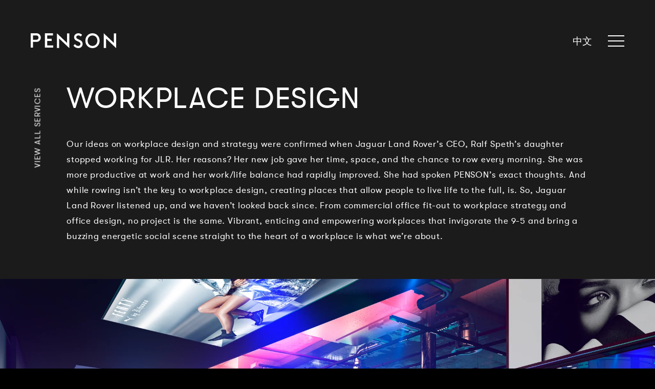

--- FILE ---
content_type: text/html; charset=UTF-8
request_url: https://penson.co/en/services/workplace-design?_nodeTranslation=40
body_size: 26154
content:
<!DOCTYPE html><html lang="en"><head><meta name="language" content="en" data-turbolinks-track="reload"><meta charset="utf-8"><meta http-equiv="X-UA-Compatible" content="IE=edge"><meta name="viewport" content="width=device-width, initial-scale=1, viewport-fit=cover"><meta name="format-detection" content="telephone=no" /><meta name="turbolinks-cache-control" content="no-preview"><meta name="p:domain_verify" content="c1ab05a6a76c29a8e147d8e75694957b"/><link rel="canonical" href="https://penson.co/en/services/workplace-design?_nodeTranslation=40"><title>
                                                                                Office Design &amp; Fit-out | Workplace Strategy | PENSON
                        </title><!-- SEO --><meta name="description" content="PENSON create beautiful and intelligent workplace designs. See how we’ve helped the world&#039;s most visionary brands to realise their commercial and cultural ambitions."><meta name="robots" content="all"><!-- Open Graph --><meta property="og:type" content="website"><meta property="og:title" content="Office Design &amp; Fit-out | Workplace Strategy | PENSON"><meta property="og:description" content="PENSON create beautiful and intelligent workplace designs. See how we’ve helped the world&#039;s most visionary brands to realise their commercial and cultural ambitions."><meta property="og:site_name" content="Penson"><meta property="og:image" content="https://penson-co-cache-production.fra1.cdn.digitaloceanspaces.com/fb_og_image/5cc1b02466448/sd-level-6-rihanna.jpg"><meta property="og:image:type" content="image/jpeg"><meta property="og:image:height" content="600"><meta property="og:image:width" content="1200"><link rel="image_src" href="https://penson-co-cache-production.fra1.cdn.digitaloceanspaces.com/fb_og_image/5cc1b02466448/sd-level-6-rihanna.jpg"/><!-- Twitter Cards --><meta name="twitter:card" content="summary_large_image" /><meta name="twitter:site" content="@PENSONgroup" /><meta name="twitter:creator" content="@PENSONgroup" /><meta name="twitter:title" content="Office Design &amp; Fit-out | Workplace Strategy | PENSON" /><meta name="twitter:description" content="PENSON create beautiful and intelligent workplace designs. See how we’ve helped the world&#039;s most visionary brands to realise their commercial and cultural ambitions." /><meta name="twitter:image:src" content="https://penson-co-cache-production.fra1.cdn.digitaloceanspaces.com/tw_card_image/5cc1b02466448/sd-level-6-rihanna.jpg" /><link rel="shortcut icon" href="https://penson.co/favicon.ico?v1" type="image/x-icon"><link rel="apple-touch-icon-precomposed" sizes="152x152" href="https://penson.co/152x152.png?v1"><link rel="apple-touch-icon-precomposed" sizes="144x144" href="https://penson.co/144x144.png?v1"><link rel="apple-touch-icon-precomposed" sizes="120x120" href="https://penson.co/120x120.png?v1"><link rel="apple-touch-icon-precomposed" sizes="114x114" href="https://penson.co/114x114.png?v1"><link rel="apple-touch-icon-precomposed" sizes="72x72" href="https://penson.co/72x72.png?v1"><link rel="apple-touch-icon-precomposed" href="https://penson.co/152x152.png?v1"><link rel="apple-touch-icon" sizes="57x57" href="https://penson.co/57x57.png?v1"><link rel="apple-touch-icon" sizes="60x60" href="https://penson.co/60x60.png?v1"><link rel="apple-touch-icon" sizes="72x72" href="https://penson.co/72x72.png?v1"><link rel="apple-touch-icon" sizes="76x76" href="https://penson.co/76x76.png?v1"><link rel="apple-touch-icon" sizes="114x114" href="https://penson.co/114x114.png?v1"><link rel="apple-touch-icon" sizes="120x120" href="https://penson.co/120x120.png?v1"><link rel="apple-touch-icon" sizes="144x144" href="https://penson.co/144x144.png?v1"><link rel="apple-touch-icon" sizes="152x152" href="https://penson.co/152x152.png?v1"><link rel="apple-touch-icon" sizes="180x180" href="https://penson.co/180x180.png?v1"><link rel="icon" type="image/png" href="https://penson.co/32x32.png?v1" sizes="32x32"><link rel="icon" type="image/png" href="https://penson.co/192x192.png?v1" sizes="192x192"><link rel="icon" type="image/png" href="https://penson.co/96x96.png?v1" sizes="96x96"><link rel="icon" type="image/png" href="https://penson.co/16x16.png?v1" sizes="16x16"><link rel="manifest" href="/manifest.json?v1"><link rel="mask-icon" href="https://penson.co/safari.svg?v1" color="#5bbad5"><meta name="msapplication-TileColor" content="#1B1B1C"><meta name="msapplication-TileImage" content="https://penson.co/144x144.png?v1"><meta name="theme-color" content="#1B1B1C"><link rel="preload" href="https://penson.co/frontend/fonts/gt-walsheim-regular-webfont.woff2" as="font" type="font/woff2" crossorigin="anonymous" /><link rel="preload" href="https://penson.co/frontend/fonts/gt-walsheim-medium-webfont.woff2" as="font" type="font/woff2" crossorigin="anonymous" /><style>
        @font-face {
            font-display: swap;
            font-family: 'gt_walsheim';
            font-style: normal;
            font-weight: 400;
            src: url('https://penson.co/frontend/fonts/gt-walsheim-regular-webfont.woff2') format('woff2'),
            url('https://penson.co/frontend/fonts/gt-walsheim-regular-webfont.woff') format('woff');
        }

        @font-face {
            font-display: swap;
            font-family: 'gt_walsheim';
            font-style: normal;
            font-weight: 600;
            src: url('https://penson.co/frontend/fonts/gt-walsheim-medium-webfont.woff2') format('woff2'),
            url('https://penson.co/frontend/fonts/gt-walsheim-medium-webfont.woff') format('woff');
        }
    </style><style>
    a,abbr,acronym,address,applet,article,aside,audio,b,big,blockquote,body,canvas,caption,center,cite,code,dd,del,details,dfn,div,dl,dt,em,embed,fieldset,figcaption,figure,footer,form,h1,h2,h3,h4,h5,h6,header,hgroup,html,i,iframe,img,ins,kbd,label,legend,li,mark,menu,nav,object,ol,output,p,pre,q,ruby,s,samp,section,small,span,strike,strong,sub,summary,sup,table,tbody,td,tfoot,th,thead,time,tr,tt,u,ul,var,video{border:0;-webkit-box-sizing:border-box;box-sizing:border-box;font-size:100%;font:inherit;font-weight:inherit;margin:0;padding:0;vertical-align:baseline}em{font-style:italic}strong{font-weight:600}small{font-size:60%;line-height:150%}b,strong{font-weight:700}sub,sup{font-size:75%;line-height:0;position:relative;vertical-align:baseline}sup{top:-.5em}sub{bottom:-.25em}a{background-color:transparent}a:active,a:hover{outline:0}img{max-width:100%}iframe{max-width:100%}button{margin:0}input,select,textarea{-webkit-box-sizing:border-box;box-sizing:border-box}a,abbr,acronym,address,applet,article,aside,audio,b,big,blockquote,body,canvas,caption,center,cite,code,dd,del,details,dfn,div,dl,dt,em,embed,fieldset,figcaption,figure,footer,form,h1,h2,h3,h4,h5,h6,header,hgroup,html,i,iframe,img,ins,kbd,label,legend,li,mark,menu,nav,object,ol,output,p,pre,q,ruby,s,samp,section,small,span,strike,strong,sub,summary,sup,table,tbody,td,tfoot,th,thead,time,tr,tt,u,ul,var,video{border:0;-webkit-box-sizing:border-box;box-sizing:border-box;font-size:100%;font:inherit;font-weight:inherit;margin:0;padding:0;vertical-align:baseline}em{font-style:italic}strong{font-weight:600}small{font-size:60%;line-height:150%}b,strong{font-weight:700}sub,sup{font-size:75%;line-height:0;position:relative;vertical-align:baseline}sup{top:-.5em}sub{bottom:-.25em}a{background-color:transparent}a:active,a:hover{outline:0}img{max-width:100%}iframe{max-width:100%}button{margin:0}input,select,textarea{-webkit-box-sizing:border-box;box-sizing:border-box}body #main-content .parallax-footer-spacer,html #main-content .parallax-footer-spacer{height:37.25em}@media (min-width:45em){body #main-content .parallax-footer-spacer,html #main-content .parallax-footer-spacer{height:26em}}@media (min-width:63.75em){body #main-content .parallax-footer-spacer,html #main-content .parallax-footer-spacer{height:14.0625em}}@-webkit-keyframes menu-line-open-before{0%{-webkit-transform:rotate(0);transform:rotate(0)}50%{-webkit-transform:rotate(0);transform:rotate(0)}100%{top:0;-webkit-transform:rotate(45deg);transform:rotate(45deg)}}@keyframes menu-line-open-before{0%{-webkit-transform:rotate(0);transform:rotate(0)}50%{-webkit-transform:rotate(0);transform:rotate(0)}100%{top:0;-webkit-transform:rotate(45deg);transform:rotate(45deg)}}@-webkit-keyframes menu-line-open-after{0%{-webkit-transform:rotate(0);transform:rotate(0)}50%{-webkit-transform:rotate(0);transform:rotate(0)}100%{top:0;-webkit-transform:rotate(-45deg);transform:rotate(-45deg)}}@keyframes menu-line-open-after{0%{-webkit-transform:rotate(0);transform:rotate(0)}50%{-webkit-transform:rotate(0);transform:rotate(0)}100%{top:0;-webkit-transform:rotate(-45deg);transform:rotate(-45deg)}}@-webkit-keyframes menu-line-closed-before{0%{top:0;-webkit-transform:rotate(45deg);transform:rotate(45deg)}50%{top:0;-webkit-transform:rotate(0);transform:rotate(0)}100%{top:-.6em;-webkit-transform:rotate(0);transform:rotate(0)}}@keyframes menu-line-closed-before{0%{top:0;-webkit-transform:rotate(45deg);transform:rotate(45deg)}50%{top:0;-webkit-transform:rotate(0);transform:rotate(0)}100%{top:-.6em;-webkit-transform:rotate(0);transform:rotate(0)}}@-webkit-keyframes menu-line-closed-after{0%{top:0;-webkit-transform:rotate(-45deg);transform:rotate(-45deg)}50%{top:0;-webkit-transform:rotate(0);transform:rotate(0)}100%{top:.65em;-webkit-transform:rotate(0);transform:rotate(0)}}@keyframes menu-line-closed-after{0%{top:0;-webkit-transform:rotate(-45deg);transform:rotate(-45deg)}50%{top:0;-webkit-transform:rotate(0);transform:rotate(0)}100%{top:.65em;-webkit-transform:rotate(0);transform:rotate(0)}}@-webkit-keyframes autoscroll{0%{-webkit-transform:translateX(0);transform:translateX(0)}100%{-webkit-transform:translateX(-100%);transform:translateX(-100%)}}@keyframes autoscroll{0%{-webkit-transform:translateX(0);transform:translateX(0)}100%{-webkit-transform:translateX(-100%);transform:translateX(-100%)}}#main-header .main-nav .nav-content .latest-news .news-blocks .block:hover figure img{-webkit-transform:scale(1.05);transform:scale(1.05)}#main-header .main-nav .nav-content .latest-news .news-blocks .block figure img{-webkit-transition:-webkit-transform .5s ease-out;transition:-webkit-transform .5s ease-out;transition:transform .5s ease-out;transition:transform .5s ease-out,-webkit-transform .5s ease-out}body,html{background-color:#000}body.nav-open,html.nav-open{overflow:hidden}body .trans-nav #main-content>.content-container,html .trans-nav #main-content>.content-container{padding-top:0}body #main-content>.content-container,html #main-content>.content-container{padding-top:7.5625em;position:relative;min-height:100vh;z-index:1;background-color:#1b1b1c}@media (min-width:24.375em){body #main-content>.content-container,html #main-content>.content-container{padding-top:calc(6.0922619048em + 6.0317460317vw)}}@media (min-width:63.75em){body #main-content>.content-container,html #main-content>.content-container{padding-top:9.9375em}}body #main-content>.content-container:after,html #main-content>.content-container:after{bottom:-50px;left:0;width:100%;height:50px;background-color:transparent;background-image:linear-gradient(to bottom,#000 0,transparent 50px);background-repeat:no-repeat;z-index:-1}@media (max-width:63.6875em){body #main-content>.content-container:after,html #main-content>.content-container:after{bottom:-35px;height:35px;background-image:linear-gradient(to bottom,#000 0,transparent 35px)}}body #main-content .parallax-footer-spacer,html #main-content .parallax-footer-spacer{width:100%;background-color:transparent;pointer-events:none;position:relative;z-index:1}@media (max-height:37.25em){body #main-content .parallax-footer-spacer,html #main-content .parallax-footer-spacer{display:none}}button{margin:0;padding:0;font-size:100%;font-family:inherit;line-height:inherit;background:0 0;border:none;-webkit-box-shadow:none;box-shadow:none;-webkit-appearance:none;-moz-appearance:none;appearance:none}#main-header .inner-container,.capped-content,.journal-index main .container .col-1 .overlay,.journal-index main .container .col-2 .inner-container,.main-banner .text-container .inner-container{padding-left:1.5625em}@media (min-width:24.375em){#main-header .inner-container,.capped-content,.journal-index main .container .col-1 .overlay,.journal-index main .container .col-2 .inner-container,.main-banner .text-container .inner-container{padding-left:calc(.5971534653em + 3.9603960396vw)}}@media (min-width:87.5em){#main-header .inner-container,.capped-content,.journal-index main .container .col-1 .overlay,.journal-index main .container .col-2 .inner-container,.main-banner .text-container .inner-container{padding-left:4.0625em}}#main-header .inner-container,.capped-content,.journal-index main .container .col-1 .overlay,.journal-index main .container .col-2 .inner-container,.main-banner .text-container .inner-container{padding-right:1.5625em}@media (min-width:24.375em){#main-header .inner-container,.capped-content,.journal-index main .container .col-1 .overlay,.journal-index main .container .col-2 .inner-container,.main-banner .text-container .inner-container{padding-right:calc(.5971534653em + 3.9603960396vw)}}@media (min-width:87.5em){#main-header .inner-container,.capped-content,.journal-index main .container .col-1 .overlay,.journal-index main .container .col-2 .inner-container,.main-banner .text-container .inner-container{padding-right:4.0625em}}#main-header .inner-container,.capped-content,.main-banner .text-container .inner-container{max-width:125em;margin:0 auto}.journal-index main .container .col-2 .active-author,.main-banner{margin-bottom:2.8125em}@media (min-width:24.375em){.journal-index main .container .col-2 .active-author,.main-banner{margin-bottom:calc(1.9226190476em + 3.6507936508vw)}}@media (min-width:63.75em){.journal-index main .container .col-2 .active-author,.main-banner{margin-bottom:4.25em}}#main-header .main-nav .nav-bg:after,#main-header .main-nav .nav-content .latest-news .news-blocks .block h4:after,#main-header .main-nav .nav-content .latest-news .news-blocks .block h4:before,#main-header .main-nav .nav-content .latest-news:before,#main-header .menu-trigger span:after,#main-header .menu-trigger span:before,.journal-index main .container .col-2 .active-author a:after,.main-banner .overlay:after,.main-banner .text-container .link:after,.main-banner .text-container .link:before,.main-banner .text-container .play-video:after,.main-banner .text-container .play-video:before,body #main-content>.content-container:after,html #main-content>.content-container:after{display:block;content:"";position:absolute}.animate-on-scroll{opacity:0;-webkit-transform:translate3d(0,1em,0);transform:translate3d(0,1em,0);-webkit-transition-property:opacity,background,color,-webkit-transform;transition-property:opacity,background,color,-webkit-transform;transition-property:opacity,transform,background,color;transition-property:opacity,transform,background,color,-webkit-transform;-webkit-transition-duration:1.5s;transition-duration:1.5s;-webkit-transition-timing-function:cubic-bezier(.25,.46,.45,.94);transition-timing-function:cubic-bezier(.25,.46,.45,.94)}.animate-on-scroll.animated{opacity:1;-webkit-transform:translate3d(0,0,0);transform:translate3d(0,0,0)}html{font:400 100%/1.5em -apple-system,BlinkMacSystemFont,"Segoe UI",Helvetica,Arial,sans-serif;color:#2d2d2d;letter-spacing:.025em;-webkit-font-smoothing:antialiased;-moz-osx-font-smoothing:grayscale;font-smooth:always;text-rendering:optimizeLegibility}html.font-gt-walsheim-loaded{font-family:gt_walsheim,serif,-apple-system,BlinkMacSystemFont,"Segoe UI",Helvetica,Arial,sans-serif}#main-header .main-nav .nav-content .latest-news .news-blocks .block h3,#main-header .main-nav .nav-content .latest-news h2,h1,h2,h3,h4{font-weight:400;text-transform:uppercase;line-height:1.5em}h1{font-size:2.375em;line-height:1.2em;letter-spacing:.025em;color:#fff;margin-bottom:.1em}@media (min-width:24.375em){h1{font-size:calc(1.6398809524em + 3.0158730159vw)}}@media (min-width:63.75em){h1{font-size:3.5625em}}h2{font-size:1.4375em;letter-spacing:.03125em;margin-bottom:.3em}@media (min-width:24.375em){h2{font-size:calc(.5863095238em + 3.4920634921vw)}}@media (min-width:63.75em){h2{font-size:2.8125em}}h3{font-size:1.375em;letter-spacing:.03125em;margin-bottom:.3em}@media (min-width:24.375em){h3{font-size:calc(.6785714286em + 2.8571428571vw)}}@media (min-width:63.75em){h3{font-size:2.5em}}#main-header .main-nav .nav-content .latest-news .news-blocks .block h3,#main-header .main-nav .nav-content .latest-news h2,h4{font-size:1.25em;letter-spacing:.06875em;margin-bottom:.7em}@media (min-width:24.375em){#main-header .main-nav .nav-content .latest-news .news-blocks .block h3,#main-header .main-nav .nav-content .latest-news h2,h4{font-size:calc(1.1726190476em + .3174603175vw)}}@media (min-width:63.75em){#main-header .main-nav .nav-content .latest-news .news-blocks .block h3,#main-header .main-nav .nav-content .latest-news h2,h4{font-size:1.375em}}.journal-index main .container .col-1 .overlay h2{font-size:1.3125em}@media (min-width:24.375em){.journal-index main .container .col-1 .overlay h2{font-size:calc(.8482142857em + 1.9047619048vw)}}@media (min-width:63.75em){.journal-index main .container .col-1 .overlay h2{font-size:2.0625em}}#main-header .main-nav .nav-content .latest-news .news-blocks .block h4,#main-header .main-nav .nav-content .latest-news .news-blocks .block time{font-size:.9375em;line-height:1.7em;text-transform:uppercase;letter-spacing:.09375em}.journal-index main .container .col-1 .overlay h3{font-size:.8125em;letter-spacing:.075em}#main-header .main-nav footer.nav-footer .strapline,p{font-size:1em;line-height:1.9375em;letter-spacing:.05em}@media (min-width:24.375em){#main-header .main-nav footer.nav-footer .strapline,p{font-size:calc(.9613095238em + .1587301587vw)}}@media (min-width:63.75em){#main-header .main-nav footer.nav-footer .strapline,p{font-size:1.0625em}}@media (min-width:24.375em){#main-header .main-nav footer.nav-footer .strapline,p{line-height:calc(2.0148809524em + -.3174603175vw)}}@media (min-width:63.75em){#main-header .main-nav footer.nav-footer .strapline,p{line-height:1.8125em}}.page-links a{font-size:2.5em;line-height:1.4em;letter-spacing:.05375em;text-transform:uppercase}@media (min-width:24.375em){.page-links a{font-size:calc(2.0173267327em + 1.9801980198vw)}}@media (min-width:87.5em){.page-links a{font-size:3.75em}}@media (min-width:24.375em){.page-links a{line-height:calc(1.3613861386em + .1584158416vw)}}@media (min-width:87.5em){.page-links a{line-height:1.5em}}.screenreader-text{position:absolute;top:-9999vh;left:0}code{font-family:monospace}button{line-height:inherit}a{text-decoration:none;color:inherit}ol li,ul li{list-style:none}#main-header .main-nav .nav-content .latest-news .news-blocks .block time{position:absolute;left:0;-webkit-transform:rotate(-90deg);transform:rotate(-90deg);-webkit-transform-origin:left top;transform-origin:left top;white-space:nowrap;overflow:hidden;text-overflow:ellipsis}#main-header .main-nav .nav-content .latest-news .news-blocks .block h4:hover,#main-header .main-nav .nav-content .latest-news .news-blocks .block:hover h4,.main-banner .text-container .link:hover,.main-banner .text-container .play-video:hover{opacity:1}#main-header .main-nav .nav-content .latest-news .news-blocks .block h4:hover:before,#main-header .main-nav .nav-content .latest-news .news-blocks .block:hover h4:before,.main-banner .text-container .link:hover:before,.main-banner .text-container .play-video:hover:before{background-size:100% 100%;-webkit-transition-delay:.2s;transition-delay:.2s}#main-header .main-nav .nav-content .latest-news .news-blocks .block h4:hover:after,#main-header .main-nav .nav-content .latest-news .news-blocks .block:hover h4:after,.main-banner .text-container .link:hover:after,.main-banner .text-container .play-video:hover:after{background-size:0 100%;-webkit-transition-delay:0s;transition-delay:0s}#main-header .main-nav .nav-content .latest-news .news-blocks .block h4,.main-banner .text-container .link,.main-banner .text-container .play-video{position:relative;padding-left:4em}#main-header .main-nav .nav-content .latest-news .news-blocks .block h4:after,#main-header .main-nav .nav-content .latest-news .news-blocks .block h4:before,.main-banner .text-container .link:after,.main-banner .text-container .link:before,.main-banner .text-container .play-video:after,.main-banner .text-container .play-video:before{-webkit-transition:background .3s ease;transition:background .3s ease;top:0;bottom:0;left:0;width:3em;height:1px;margin:auto;background-image:-webkit-gradient(linear,left top,right top,color-stop(0,#fff),to(#fff));background-image:linear-gradient(to right,#fff 0,#fff 100%);background-repeat:no-repeat}#main-header .main-nav .nav-content .latest-news .news-blocks .block h4:before,.main-banner .text-container .link:before,.main-banner .text-container .play-video:before{background-size:0 100%;-webkit-transition-delay:0s;transition-delay:0s}#main-header .main-nav .nav-content .latest-news .news-blocks .block h4:after,.main-banner .text-container .link:after,.main-banner .text-container .play-video:after{background-size:100% 100%;background-position:top right;-webkit-transition-delay:.2s;transition-delay:.2s}.main-banner .text-container .link,.main-banner .text-container .play-video{display:block;padding-left:0}.main-banner .text-container .link:after,.main-banner .text-container .link:before,.main-banner .text-container .play-video:after,.main-banner .text-container .play-video:before{top:auto;bottom:0;width:100%;height:1px;background-image:-webkit-gradient(linear,left top,right top,color-stop(0,#fff),to(#fff));background-image:linear-gradient(to right,#fff 0,#fff 100%)}#main-header .main-nav .nav-content .latest-news .news-blocks{display:-webkit-box;display:-ms-flexbox;display:flex;-ms-flex-wrap:wrap;flex-wrap:wrap;overflow:hidden}#main-header .main-nav .nav-content .latest-news .news-blocks .block{position:relative}#main-header .main-nav .nav-content .latest-news .news-blocks .block .inner-container{padding-left:1.5625em;margin-right:2em}#main-header .main-nav .nav-content .latest-news .news-blocks .block figure{margin-bottom:1em}#main-header .main-nav .nav-content .latest-news .news-blocks .block time{-webkit-transform:rotate(-90deg) translate(-100%,0);transform:rotate(-90deg) translate(-100%,0);-webkit-transform-origin:left top;transform-origin:left top}#main-header{padding-top:1.875em;padding-bottom:1.875em;-webkit-transition:padding .3s ease,background .3s ease,-webkit-transform .3s ease;transition:padding .3s ease,background .3s ease,-webkit-transform .3s ease;transition:transform .3s ease,padding .3s ease,background .3s ease;transition:transform .3s ease,padding .3s ease,background .3s ease,-webkit-transform .3s ease;-webkit-transform:translate3d(0,0,0);transform:translate3d(0,0,0);position:fixed;top:0;left:0;width:100%;background-color:transparent;z-index:20}@media (min-width:24.375em){#main-header{padding-top:calc(.5208333333em + 5.5555555556vw)}}@media (min-width:63.75em){#main-header{padding-top:4.0625em}}@media (min-width:24.375em){#main-header{padding-bottom:calc(.5208333333em + 5.5555555556vw)}}@media (min-width:63.75em){#main-header{padding-bottom:4.0625em}}#main-header.hidden{-webkit-transform:translate3d(0,-100%,0);transform:translate3d(0,-100%,0)}.nav-open #main-header{-webkit-transform:translate3d(0,0,0);transform:translate3d(0,0,0)}.trans-nav #main-header{background-color:transparent}.locked #main-header{padding-top:1.875em;padding-bottom:1.875em}.locked.nav-open #main-header{padding-top:1.875em;padding-bottom:1.875em}@media (min-width:24.375em){.locked.nav-open #main-header{padding-top:calc(.5208333333em + 5.5555555556vw)}}@media (min-width:63.75em){.locked.nav-open #main-header{padding-top:4.0625em}}@media (min-width:24.375em){.locked.nav-open #main-header{padding-bottom:calc(.5208333333em + 5.5555555556vw)}}@media (min-width:63.75em){.locked.nav-open #main-header{padding-bottom:4.0625em}}#main-header .inner-container{display:-webkit-box;display:-ms-flexbox;display:flex;-webkit-box-pack:justify;-ms-flex-pack:justify;justify-content:space-between;width:100%}#main-header .language-nav a,#main-header .menu-trigger,#main-header .nav-footer a,#main-header .site-logo{-webkit-transition-property:opacity;transition-property:opacity;-webkit-transition-duration:.3s;transition-duration:.3s;-webkit-transition-timing-function:ease;transition-timing-function:ease;opacity:1;cursor:pointer}#main-header .language-nav a:hover,#main-header .menu-trigger:hover,#main-header .nav-footer a:hover,#main-header .site-logo:hover{opacity:.3}#main-header .site-logo{display:block;height:1.8125em;z-index:10}#main-header .site-logo svg{-webkit-transition:fill .3s ease;transition:fill .3s ease;fill:#fff}@media (max-width:44.9375em){#main-header .site-logo svg{width:159px;height:28px}}.nav-open #main-header .site-logo svg{fill:#fff!important}#main-header .menu-items{display:-webkit-box;display:-ms-flexbox;display:flex;-webkit-box-pack:end;-ms-flex-pack:end;justify-content:flex-end;-webkit-box-align:center;-ms-flex-align:center;align-items:center}#main-header .language-nav nav a{font-size:1em;-webkit-transition:color .3s ease,opacity .3s ease;transition:color .3s ease,opacity .3s ease;text-transform:uppercase;position:relative;top:-2px;color:#fff;-webkit-box-sizing:content-box;box-sizing:content-box;padding:.6em 0 .6em 1rem}@media (min-width:24.375em){#main-header .language-nav nav a{font-size:calc(.8839285714em + .4761904762vw)}}@media (min-width:63.75em){#main-header .language-nav nav a{font-size:1.1875em}}#main-header .language-nav nav a.hide{display:none!important}#main-header .menu-trigger{position:relative;width:1.875em;height:1.875em;margin-top:-.5em;z-index:10;overflow:hidden;-webkit-box-sizing:content-box;box-sizing:content-box;padding:.5em .8em;margin-right:-1em}@media (min-width:24.375em){#main-header .menu-trigger{padding-left:1.5em;padding-right:1.5em}}#main-header .menu-trigger span{-webkit-transform:translateX(0);transform:translateX(0);text-indent:-9999px;display:block;position:absolute;top:0;bottom:0;margin:auto}.nav-open #main-header .menu-trigger span{background-color:transparent!important}.nav-closed #main-header .menu-trigger span{background-color:#fff}#main-header .menu-trigger span:after,#main-header .menu-trigger span:before{left:0}#main-header .menu-trigger span:before{top:-.6em}.nav-open #main-header .menu-trigger span:before{-webkit-animation:menu-line-open-before .5s forwards;animation:menu-line-open-before .5s forwards}.nav-closed #main-header .menu-trigger span:before{-webkit-animation:menu-line-closed-before .5s forwards;animation:menu-line-closed-before .5s forwards}#main-header .menu-trigger span:after{top:.65em}.nav-open #main-header .menu-trigger span:after{-webkit-animation:menu-line-open-after .5s forwards;animation:menu-line-open-after .5s forwards}.nav-closed #main-header .menu-trigger span:after{-webkit-animation:menu-line-closed-after .5s forwards;animation:menu-line-closed-after .5s forwards}#main-header .menu-trigger span,#main-header .menu-trigger span:after,#main-header .menu-trigger span:before{-webkit-transition:background-color .3s ease,-webkit-transform .3s ease;transition:background-color .3s ease,-webkit-transform .3s ease;transition:background-color .3s ease,transform .3s ease;transition:background-color .3s ease,transform .3s ease,-webkit-transform .3s ease;right:0;width:2em;height:.125em;background-color:#fff}@media (min-width:24.375em){#main-header .menu-trigger span,#main-header .menu-trigger span:after,#main-header .menu-trigger span:before{right:-.9em}}#main-header.header-modifier-black .site-logo svg{fill:#1b1b1c}#main-header.header-modifier-black .language-nav nav a{color:#1b1b1c}#main-header.header-modifier-black .menu-trigger span,#main-header.header-modifier-black span:after,#main-header.header-modifier-black span:before{background-color:#1b1b1c}.nav-open #main-header.header-modifier-black .menu-trigger span,.nav-open #main-header.header-modifier-black span:after,.nav-open #main-header.header-modifier-black span:before{background-color:#fff}#main-header .main-nav{-webkit-transition:opacity .5s ease,visibility .5s ease;transition:opacity .5s ease,visibility .5s ease;visibility:hidden;opacity:0;position:fixed;top:0;left:0;width:100%;height:100vh;background-size:cover;background-position:center center;z-index:9;overflow-x:hidden;overflow-y:scroll}@media (max-width:44.9375em){#main-header .main-nav{-webkit-transition-duration:.8s;transition-duration:.8s}}.nav-open #main-header .main-nav{opacity:1;visibility:visible}#main-header .main-nav:focus-within,#main-header .main-nav:target{opacity:1;visibility:visible}.nav-closed #main-header .main-nav{opacity:0;visibility:hidden;-webkit-transition-duration:.3s;transition-duration:.3s}#main-header .main-nav .nav-bg{-webkit-transition:opacity .5s ease;transition:opacity .5s ease;opacity:0;position:fixed;width:100vw;height:100vh;top:0;left:0;z-index:-1}.nav-open #main-header .main-nav .nav-bg{opacity:1}#main-header .main-nav .nav-bg:focus-within,#main-header .main-nav .nav-bg:target{opacity:1}.nav-closed #main-header .main-nav .nav-bg{opacity:0}#main-header .main-nav .nav-bg.landscape{display:none}@media (min-width:45em){#main-header .main-nav .nav-bg.landscape{display:block}}#main-header .main-nav .nav-bg.portrait{display:block}@media (min-width:45em){#main-header .main-nav .nav-bg.portrait{display:none}}#main-header .main-nav .capped-content{padding-bottom:3.75em;display:-webkit-box;display:-ms-flexbox;display:flex;-ms-flex-wrap:wrap;flex-wrap:wrap;-webkit-box-orient:vertical;-webkit-box-direction:normal;-ms-flex-direction:column;flex-direction:column;min-height:100vh;height:auto;width:100vw;overflow-x:hidden}@media (min-width:24.375em){#main-header .main-nav .capped-content{padding-bottom:calc(3.556547619em + .7936507937vw)}}@media (min-width:63.75em){#main-header .main-nav .capped-content{padding-bottom:4.0625em}}#main-header .main-nav .nav-content{padding-top:2.8125em;-webkit-box-flex:1;-ms-flex-positive:1;flex-grow:1;-ms-flex-negative:1;flex-shrink:1;-ms-flex-preferred-size:auto;flex-basis:auto;display:-webkit-box;display:-ms-flexbox;display:flex;-webkit-box-align:center;-ms-flex-align:center;align-items:center;-webkit-box-pack:justify;-ms-flex-pack:justify;justify-content:space-between;position:relative}@media (min-width:24.375em){#main-header .main-nav .nav-content{padding-top:calc(.78125em + 8.3333333333vw)}}@media (min-width:63.75em){#main-header .main-nav .nav-content{padding-top:6.09375em}}#main-header .main-nav .nav-content .page-links ul{width:100%;display:block}#main-header .main-nav .nav-content .page-links ul li:nth-of-type(1) .stroke-title__image{-webkit-transition:-webkit-transform 1.5s cubic-bezier(.19,1,.22,1) 80ms;transition:-webkit-transform 1.5s cubic-bezier(.19,1,.22,1) 80ms;transition:transform 1.5s cubic-bezier(.19,1,.22,1) 80ms;transition:transform 1.5s cubic-bezier(.19,1,.22,1) 80ms,-webkit-transform 1.5s cubic-bezier(.19,1,.22,1) 80ms}@media (max-width:44.9375em){#main-header .main-nav .nav-content .page-links ul li:nth-of-type(1) .stroke-title__image{-webkit-transition:-webkit-transform 1.5s cubic-bezier(.19,1,.22,1) .13s;transition:-webkit-transform 1.5s cubic-bezier(.19,1,.22,1) .13s;transition:transform 1.5s cubic-bezier(.19,1,.22,1) .13s;transition:transform 1.5s cubic-bezier(.19,1,.22,1) .13s,-webkit-transform 1.5s cubic-bezier(.19,1,.22,1) .13s}}#main-header .main-nav .nav-content .page-links ul li:nth-of-type(1) .stroke-title__image text{-webkit-transition:fill .3s ease 0s,opacity 1.5s cubic-bezier(.19,1,.22,1) .13s;transition:fill .3s ease 0s,opacity 1.5s cubic-bezier(.19,1,.22,1) .13s}#main-header .main-nav .nav-content .page-links ul li:nth-of-type(2) .stroke-title__image{-webkit-transition:-webkit-transform 1.5s cubic-bezier(.19,1,.22,1) .16s;transition:-webkit-transform 1.5s cubic-bezier(.19,1,.22,1) .16s;transition:transform 1.5s cubic-bezier(.19,1,.22,1) .16s;transition:transform 1.5s cubic-bezier(.19,1,.22,1) .16s,-webkit-transform 1.5s cubic-bezier(.19,1,.22,1) .16s}@media (max-width:44.9375em){#main-header .main-nav .nav-content .page-links ul li:nth-of-type(2) .stroke-title__image{-webkit-transition:-webkit-transform 1.5s cubic-bezier(.19,1,.22,1) .26s;transition:-webkit-transform 1.5s cubic-bezier(.19,1,.22,1) .26s;transition:transform 1.5s cubic-bezier(.19,1,.22,1) .26s;transition:transform 1.5s cubic-bezier(.19,1,.22,1) .26s,-webkit-transform 1.5s cubic-bezier(.19,1,.22,1) .26s}}#main-header .main-nav .nav-content .page-links ul li:nth-of-type(2) .stroke-title__image text{-webkit-transition:fill .3s ease 0s,opacity 1.5s cubic-bezier(.19,1,.22,1) .26s;transition:fill .3s ease 0s,opacity 1.5s cubic-bezier(.19,1,.22,1) .26s}#main-header .main-nav .nav-content .page-links ul li:nth-of-type(3) .stroke-title__image{-webkit-transition:-webkit-transform 1.5s cubic-bezier(.19,1,.22,1) .24s;transition:-webkit-transform 1.5s cubic-bezier(.19,1,.22,1) .24s;transition:transform 1.5s cubic-bezier(.19,1,.22,1) .24s;transition:transform 1.5s cubic-bezier(.19,1,.22,1) .24s,-webkit-transform 1.5s cubic-bezier(.19,1,.22,1) .24s}@media (max-width:44.9375em){#main-header .main-nav .nav-content .page-links ul li:nth-of-type(3) .stroke-title__image{-webkit-transition:-webkit-transform 1.5s cubic-bezier(.19,1,.22,1) .39s;transition:-webkit-transform 1.5s cubic-bezier(.19,1,.22,1) .39s;transition:transform 1.5s cubic-bezier(.19,1,.22,1) .39s;transition:transform 1.5s cubic-bezier(.19,1,.22,1) .39s,-webkit-transform 1.5s cubic-bezier(.19,1,.22,1) .39s}}#main-header .main-nav .nav-content .page-links ul li:nth-of-type(3) .stroke-title__image text{-webkit-transition:fill .3s ease 0s,opacity 1.5s cubic-bezier(.19,1,.22,1) .39s;transition:fill .3s ease 0s,opacity 1.5s cubic-bezier(.19,1,.22,1) .39s}#main-header .main-nav .nav-content .page-links ul li:nth-of-type(4) .stroke-title__image{-webkit-transition:-webkit-transform 1.5s cubic-bezier(.19,1,.22,1) .32s;transition:-webkit-transform 1.5s cubic-bezier(.19,1,.22,1) .32s;transition:transform 1.5s cubic-bezier(.19,1,.22,1) .32s;transition:transform 1.5s cubic-bezier(.19,1,.22,1) .32s,-webkit-transform 1.5s cubic-bezier(.19,1,.22,1) .32s}@media (max-width:44.9375em){#main-header .main-nav .nav-content .page-links ul li:nth-of-type(4) .stroke-title__image{-webkit-transition:-webkit-transform 1.5s cubic-bezier(.19,1,.22,1) .52s;transition:-webkit-transform 1.5s cubic-bezier(.19,1,.22,1) .52s;transition:transform 1.5s cubic-bezier(.19,1,.22,1) .52s;transition:transform 1.5s cubic-bezier(.19,1,.22,1) .52s,-webkit-transform 1.5s cubic-bezier(.19,1,.22,1) .52s}}#main-header .main-nav .nav-content .page-links ul li:nth-of-type(4) .stroke-title__image text{-webkit-transition:fill .3s ease 0s,opacity 1.5s cubic-bezier(.19,1,.22,1) .52s;transition:fill .3s ease 0s,opacity 1.5s cubic-bezier(.19,1,.22,1) .52s}#main-header .main-nav .nav-content .page-links ul li:nth-of-type(5) .stroke-title__image{-webkit-transition:-webkit-transform 1.5s cubic-bezier(.19,1,.22,1) .4s;transition:-webkit-transform 1.5s cubic-bezier(.19,1,.22,1) .4s;transition:transform 1.5s cubic-bezier(.19,1,.22,1) .4s;transition:transform 1.5s cubic-bezier(.19,1,.22,1) .4s,-webkit-transform 1.5s cubic-bezier(.19,1,.22,1) .4s}@media (max-width:44.9375em){#main-header .main-nav .nav-content .page-links ul li:nth-of-type(5) .stroke-title__image{-webkit-transition:-webkit-transform 1.5s cubic-bezier(.19,1,.22,1) .65s;transition:-webkit-transform 1.5s cubic-bezier(.19,1,.22,1) .65s;transition:transform 1.5s cubic-bezier(.19,1,.22,1) .65s;transition:transform 1.5s cubic-bezier(.19,1,.22,1) .65s,-webkit-transform 1.5s cubic-bezier(.19,1,.22,1) .65s}}#main-header .main-nav .nav-content .page-links ul li:nth-of-type(5) .stroke-title__image text{-webkit-transition:fill .3s ease 0s,opacity 1.5s cubic-bezier(.19,1,.22,1) .65s;transition:fill .3s ease 0s,opacity 1.5s cubic-bezier(.19,1,.22,1) .65s}#main-header .main-nav .nav-content .page-links ul li:nth-of-type(6) .stroke-title__image{-webkit-transition:-webkit-transform 1.5s cubic-bezier(.19,1,.22,1) .48s;transition:-webkit-transform 1.5s cubic-bezier(.19,1,.22,1) .48s;transition:transform 1.5s cubic-bezier(.19,1,.22,1) .48s;transition:transform 1.5s cubic-bezier(.19,1,.22,1) .48s,-webkit-transform 1.5s cubic-bezier(.19,1,.22,1) .48s}@media (max-width:44.9375em){#main-header .main-nav .nav-content .page-links ul li:nth-of-type(6) .stroke-title__image{-webkit-transition:-webkit-transform 1.5s cubic-bezier(.19,1,.22,1) .78s;transition:-webkit-transform 1.5s cubic-bezier(.19,1,.22,1) .78s;transition:transform 1.5s cubic-bezier(.19,1,.22,1) .78s;transition:transform 1.5s cubic-bezier(.19,1,.22,1) .78s,-webkit-transform 1.5s cubic-bezier(.19,1,.22,1) .78s}}#main-header .main-nav .nav-content .page-links ul li:nth-of-type(6) .stroke-title__image text{-webkit-transition:fill .3s ease 0s,opacity 1.5s cubic-bezier(.19,1,.22,1) .78s;transition:fill .3s ease 0s,opacity 1.5s cubic-bezier(.19,1,.22,1) .78s}#main-header .main-nav .nav-content .page-links ul li:nth-of-type(7) .stroke-title__image{-webkit-transition:-webkit-transform 1.5s cubic-bezier(.19,1,.22,1) .56s;transition:-webkit-transform 1.5s cubic-bezier(.19,1,.22,1) .56s;transition:transform 1.5s cubic-bezier(.19,1,.22,1) .56s;transition:transform 1.5s cubic-bezier(.19,1,.22,1) .56s,-webkit-transform 1.5s cubic-bezier(.19,1,.22,1) .56s}@media (max-width:44.9375em){#main-header .main-nav .nav-content .page-links ul li:nth-of-type(7) .stroke-title__image{-webkit-transition:-webkit-transform 1.5s cubic-bezier(.19,1,.22,1) .91s;transition:-webkit-transform 1.5s cubic-bezier(.19,1,.22,1) .91s;transition:transform 1.5s cubic-bezier(.19,1,.22,1) .91s;transition:transform 1.5s cubic-bezier(.19,1,.22,1) .91s,-webkit-transform 1.5s cubic-bezier(.19,1,.22,1) .91s}}#main-header .main-nav .nav-content .page-links ul li:nth-of-type(7) .stroke-title__image text{-webkit-transition:fill .3s ease 0s,opacity 1.5s cubic-bezier(.19,1,.22,1) .91s;transition:fill .3s ease 0s,opacity 1.5s cubic-bezier(.19,1,.22,1) .91s}#main-header .main-nav .nav-content .page-links ul li:nth-of-type(8) .stroke-title__image{-webkit-transition:-webkit-transform 1.5s cubic-bezier(.19,1,.22,1) .64s;transition:-webkit-transform 1.5s cubic-bezier(.19,1,.22,1) .64s;transition:transform 1.5s cubic-bezier(.19,1,.22,1) .64s;transition:transform 1.5s cubic-bezier(.19,1,.22,1) .64s,-webkit-transform 1.5s cubic-bezier(.19,1,.22,1) .64s}@media (max-width:44.9375em){#main-header .main-nav .nav-content .page-links ul li:nth-of-type(8) .stroke-title__image{-webkit-transition:-webkit-transform 1.5s cubic-bezier(.19,1,.22,1) 1.04s;transition:-webkit-transform 1.5s cubic-bezier(.19,1,.22,1) 1.04s;transition:transform 1.5s cubic-bezier(.19,1,.22,1) 1.04s;transition:transform 1.5s cubic-bezier(.19,1,.22,1) 1.04s,-webkit-transform 1.5s cubic-bezier(.19,1,.22,1) 1.04s}}#main-header .main-nav .nav-content .page-links ul li:nth-of-type(8) .stroke-title__image text{-webkit-transition:fill .3s ease 0s,opacity 1.5s cubic-bezier(.19,1,.22,1) 1.04s;transition:fill .3s ease 0s,opacity 1.5s cubic-bezier(.19,1,.22,1) 1.04s}#main-header .main-nav .nav-content .page-links ul a{display:block;position:relative;-webkit-transform:translate3d(0,0,0);transform:translate3d(0,0,0)}#main-header .main-nav .nav-content .page-links ul a.active,#main-header .main-nav .nav-content .page-links ul a:hover{opacity:1}#main-header .main-nav .nav-content .page-links ul a.active .stroke-title__image text,#main-header .main-nav .nav-content .page-links ul a:hover .stroke-title__image text{fill:#fff}#main-header .main-nav .nav-content .page-links ul a .stroke-title{display:inline-block;position:relative}#main-header .main-nav .nav-content .page-links ul a .stroke-title__image{left:50%;pointer-events:none;position:absolute;top:50%;-webkit-transform:translate(-50%,50%) scale(.9);transform:translate(-50%,50%) scale(.9)}.nav-open #main-header .main-nav .nav-content .page-links ul a .stroke-title__image{-webkit-transform:translate(-50%,-50%) scale(1);transform:translate(-50%,-50%) scale(1)}#main-header .main-nav .nav-content .page-links ul a .stroke-title__image:focus-within,#main-header .main-nav .nav-content .page-links ul a .stroke-title__image:target{-webkit-transform:translate(-50%,-50%) scale(1);transform:translate(-50%,-50%) scale(1)}.nav-closed #main-header .main-nav .nav-content .page-links ul a .stroke-title__image{-webkit-transform:translate(-50%,50%) scale(.9);transform:translate(-50%,50%) scale(.9)}#main-header .main-nav .nav-content .page-links ul a .stroke-title__image text{opacity:0;fill:rgba(255,255,255,0);stroke:#fff;stroke-width:1px}.nav-open #main-header .main-nav .nav-content .page-links ul a .stroke-title__image text{opacity:1}#main-header .main-nav .nav-content .page-links ul a .stroke-title__image text:focus-within,#main-header .main-nav .nav-content .page-links ul a .stroke-title__image text:target{opacity:1}.nav-closed #main-header .main-nav .nav-content .page-links ul a .stroke-title__image text{opacity:0}#main-header .main-nav .nav-content .page-links ul a .stroke-title__text{position:relative}#main-header .main-nav .nav-content .latest-news{position:relative;color:#fff}@media (max-width:63.6875em){#main-header .main-nav .nav-content .latest-news{display:none}}#main-header .main-nav .nav-content .latest-news:before{-webkit-transition:width 2s cubic-bezier(.19,1,.22,1) .4s;transition:width 2s cubic-bezier(.19,1,.22,1) .4s;width:0;position:fixed;top:0;right:0;height:100vh;background-color:rgba(0,0,0,.55);z-index:-1}.nav-open #main-header .main-nav .nav-content .latest-news:before{width:64vw}@media (min-width:87.5em){.nav-open #main-header .main-nav .nav-content .latest-news:before{width:60vw}}#main-header .main-nav .nav-content .latest-news:before:focus-within,#main-header .main-nav .nav-content .latest-news:before:target{width:64vw}@media (min-width:87.5em){#main-header .main-nav .nav-content .latest-news:before:focus-within,#main-header .main-nav .nav-content .latest-news:before:target{width:60vw}}.nav-closed #main-header .main-nav .nav-content .latest-news:before{width:0}#main-header .main-nav .nav-content .latest-news h2{-webkit-transition:opacity .5s ease .7s;transition:opacity .5s ease .7s;opacity:0}.nav-open #main-header .main-nav .nav-content .latest-news h2{opacity:1}#main-header .main-nav .nav-content .latest-news h2:focus-within,#main-header .main-nav .nav-content .latest-news h2:target{opacity:1}.nav-closed #main-header .main-nav .nav-content .latest-news h2{opacity:0}#main-header .main-nav .nav-content .latest-news .news-blocks{width:55vw}@media (min-width:87.5em){#main-header .main-nav .nav-content .latest-news .news-blocks{width:50vw}}#main-header .main-nav .nav-content .latest-news .news-blocks .block{width:13.75em;-webkit-transition:opacity 3s cubic-bezier(.19,1,.22,1),-webkit-transform 3s cubic-bezier(.19,1,.22,1);transition:opacity 3s cubic-bezier(.19,1,.22,1),-webkit-transform 3s cubic-bezier(.19,1,.22,1);transition:transform 3s cubic-bezier(.19,1,.22,1),opacity 3s cubic-bezier(.19,1,.22,1);transition:transform 3s cubic-bezier(.19,1,.22,1),opacity 3s cubic-bezier(.19,1,.22,1),-webkit-transform 3s cubic-bezier(.19,1,.22,1);-webkit-transform:translateY(10%);transform:translateY(10%);opacity:0;position:relative;padding-left:1.5625em;margin-right:2em}@media (min-width:63.75em){#main-header .main-nav .nav-content .latest-news .news-blocks .block{width:calc(4.5230263158em + 14.4736842105vw)}}@media (min-width:87.5em){#main-header .main-nav .nav-content .latest-news .news-blocks .block{width:17.1875em}}#main-header .main-nav .nav-content .latest-news .news-blocks .block:nth-of-type(1){-webkit-transition-delay:.7s;transition-delay:.7s}#main-header .main-nav .nav-content .latest-news .news-blocks .block:nth-of-type(2){-webkit-transition-delay:.9s;transition-delay:.9s}.nav-open #main-header .main-nav .nav-content .latest-news .news-blocks .block{opacity:1;-webkit-transform:translateY(0);transform:translateY(0)}#main-header .main-nav .nav-content .latest-news .news-blocks .block:focus-within,#main-header .main-nav .nav-content .latest-news .news-blocks .block:target{opacity:1;-webkit-transform:translateY(0);transform:translateY(0)}.nav-closed #main-header .main-nav .nav-content .latest-news .news-blocks .block{opacity:0;-webkit-transform:translateY(10%);transform:translateY(10%)}#main-header .main-nav .nav-content .latest-news .news-blocks .block figure{overflow:hidden;position:relative;height:0;padding-top:75%}#main-header .main-nav .nav-content .latest-news .news-blocks .block figure img,#main-header .main-nav .nav-content .latest-news .news-blocks .block figure picture{position:absolute;top:0;left:0}#main-header .main-nav .nav-content .latest-news .news-blocks .block h3{text-transform:none}#main-header .main-nav .nav-content .latest-news .news-blocks .block time{-webkit-transform:rotate(-90deg) translate(-100%,0);transform:rotate(-90deg) translate(-100%,0)}#main-header .main-nav footer.nav-footer{-webkit-transition:opacity .3s ease;transition:opacity .3s ease;opacity:0;display:-webkit-box;display:-ms-flexbox;display:flex;-webkit-box-align:center;-ms-flex-align:center;align-items:center;-webkit-box-pack:justify;-ms-flex-pack:justify;justify-content:space-between;width:100%}@media (max-width:44.9375em){#main-header .main-nav footer.nav-footer{-ms-flex-wrap:wrap;flex-wrap:wrap}}.nav-open #main-header .main-nav footer.nav-footer{opacity:1}#main-header .main-nav footer.nav-footer:focus-within,#main-header .main-nav footer.nav-footer:target{opacity:1}.nav-closed #main-header .main-nav footer.nav-footer{opacity:0}#main-header .main-nav footer.nav-footer .strapline{-ms-flex-preferred-size:100%;flex-basis:100%;color:#fff}@media (max-width:44.9375em){#main-header .main-nav footer.nav-footer .strapline{-webkit-box-ordinal-group:3;-ms-flex-order:2;order:2}}#main-header .main-nav footer.nav-footer .social{-ms-flex-preferred-size:100%;flex-basis:100%}@media (min-width:45em){#main-header .main-nav footer.nav-footer .social{text-align:right;margin-right:-14px}}@media (max-width:44.9375em){#main-header .main-nav footer.nav-footer .social{-webkit-box-ordinal-group:2;-ms-flex-order:1;order:1;margin-bottom:1em}}@media (min-width:45em){#main-header .main-nav footer.nav-footer .social ul{-webkit-box-pack:end;-ms-flex-pack:end;justify-content:flex-end}}@media (min-width:45em){#main-header .main-nav footer.nav-footer .social ul li a{margin-left:5px;margin-right:0}}@media (min-width:45em){#main-header .main-nav footer.nav-footer .social ul li a.facebook{margin-left:0}}#main-header .main-nav .nav-bg:after,.main-banner .overlay:after{top:0;left:0;width:100%;height:100%;background-color:rgba(27,27,28,.1)}.main-banner{position:relative;overflow:hidden;width:100%;height:70vh;background-color:#1b1b1c}@media (min-width:63.75em){.main-banner{height:0;padding-bottom:56.3%}}.main-banner.active .autoplay-fallback,.main-banner.active .play-video{opacity:1;visibility:visible}.main-banner.active .text-container .play-video{display:inline-block}@media (max-width:44.9375em){.main-banner.active .text-container .link{display:none}}.main-banner .autoplay-fallback,.main-banner .play-video{-webkit-transition:opacity .3s ease,visibility .3s ease;transition:opacity .3s ease,visibility .3s ease;opacity:0;visibility:hidden}.main-banner .fallback,.main-banner img{width:100%;height:100%}.main-banner .fallback,.main-banner .overlay{position:absolute;top:0;left:0;z-index:1}.main-banner .fallback img{-o-object-fit:cover;object-fit:cover}.main-banner .video-container{position:relative;background-color:#1b1b1c}@media (max-width:63.6875em){.main-banner .video-container{height:100%}}.main-banner .video-container video{width:100%;height:100%;-o-object-fit:cover;object-fit:cover}.main-banner .overlay{display:-webkit-box;display:-ms-flexbox;display:flex;-webkit-box-align:center;-ms-flex-align:center;align-items:center;-webkit-box-pack:center;-ms-flex-pack:center;justify-content:center;text-align:center;width:100%;height:100%;pointer-events:none}.main-banner .text-container{position:relative;z-index:1;pointer-events:auto}.main-banner .text-container .title-link{-webkit-transition-property:opacity;transition-property:opacity;-webkit-transition-duration:.3s;transition-duration:.3s;-webkit-transition-timing-function:ease;transition-timing-function:ease;opacity:1;cursor:pointer;display:block}.main-banner .text-container .title-link:hover{opacity:.8}.main-banner .text-container .link,.main-banner .text-container .play-video,.main-banner .text-container h1,.main-banner .text-container h2{color:#fff}.main-banner .text-container h1{font-size:1.375em;line-height:1.25em}@media (min-width:24.375em){.main-banner .text-container h1{font-size:calc(1.2202380952em + .6349206349vw)}}@media (min-width:63.75em){.main-banner .text-container h1{font-size:1.625em}}@media (min-width:24.375em){.main-banner .text-container h1{line-height:calc(1.1339285714em + .4761904762vw)}}@media (min-width:63.75em){.main-banner .text-container h1{line-height:1.4375em}}@media (max-width:44.9375em){.main-banner .text-container .banner-logo,.main-banner .text-container h2{display:none}}.main-banner .text-container h2{margin-bottom:0}.main-banner .text-container .banner-logo{height:60px;width:auto;margin-bottom:1.5em}.main-banner .text-container .banner-logo picture{width:auto;height:100%}.main-banner .text-container .link,.main-banner .text-container .play-video{margin:0 .3em}.main-banner .text-container .link{display:inline-block}.main-banner .text-container .play-video{display:none}.main-banner .text-container .inner-container{-webkit-transition:padding .3s ease .1s;transition:padding .3s ease .1s}.video-playing .main-banner .text-container .inner-container{padding-bottom:0}.journal-index main .container{position:relative;display:-webkit-box;display:-ms-flexbox;display:flex;-ms-flex-wrap:wrap;flex-wrap:wrap}@media (min-width:63.75em){.journal-index main .container .col-1,.journal-index main .container .col-2{-ms-flex-preferred-size:50%;flex-basis:50%}}.journal-index main .container .col-1{position:relative;width:100%;overflow:hidden}@media (min-width:63.75em){.journal-index main .container .col-1{height:100vh;position:sticky;top:0;left:0}}@media (max-width:63.6875em){.journal-index main .container .col-1 .article{display:block;max-height:85vh}}.journal-index main .container .col-1 .article:hover figure{-webkit-transform:scale(1.03);transform:scale(1.03)}.journal-index main .container .col-1 .article figure{-webkit-transition:-webkit-transform .3s ease-out;transition:-webkit-transform .3s ease-out;transition:transform .3s ease-out;transition:transform .3s ease-out,-webkit-transform .3s ease-out;-webkit-transform:scale(1);transform:scale(1)}.journal-index main .container .col-1 .overlay{position:absolute;bottom:0;left:0;width:100%;height:auto;color:#fff;padding-bottom:1.5625em}.journal-index main .container .col-1 .overlay h2{text-transform:none}@media (min-width:63.75em){.journal-index main .container .col-1 .overlay h2{line-height:1.2em}}.journal-index main .container .col-1 .overlay h3{margin-bottom:1.3em}.journal-index main .container .col-2 .no-results{color:#fff}@media (min-width:63.75em){.journal-index main .container .col-2 .inner-container{padding-top:1.875em}}@media (min-width:63.75em) and (min-width:24.375em){.journal-index main .container .col-2 .inner-container{padding-top:calc(1.2404761905em + 2.6031746032vw)}}@media (min-width:63.75em) and (min-width:63.75em){.journal-index main .container .col-2 .inner-container{padding-top:2.9em}}.journal-index main .container .col-2 h1{padding-top:1.875em}@media (min-width:24.375em){.journal-index main .container .col-2 h1{padding-top:calc(.5208333333em + 5.5555555556vw)}}@media (min-width:63.75em){.journal-index main .container .col-2 h1{padding-top:4.0625em}}@media (min-width:63.75em){.journal-index main .container .col-2 h1{margin-bottom:.5em;padding-top:0}}.journal-index main .container .col-2 .filter-label,.journal-index main .container .col-2 .filters{display:inline-block}.journal-index main .container .col-2 .filter-label a,.journal-index main .container .col-2 .filters a{display:block}.journal-index main .container .col-2 .active-author{margin-top:-1.8125em;position:relative}@media (min-width:24.375em){.journal-index main .container .col-2 .active-author{margin-top:calc(-.9226190476em + -3.6507936508vw)}}@media (min-width:63.75em){.journal-index main .container .col-2 .active-author{margin-top:-3.25em}}.journal-index main .container .col-2 .active-author a{text-transform:uppercase;position:relative;-webkit-transition-property:border,background,color;transition-property:border,background,color;-webkit-transition-duration:.3s;transition-duration:.3s;-webkit-transition-timing-function:ease;transition-timing-function:ease;display:inline-block;padding:.4em 2em .3em .5em;color:#fff;border:1px solid #2d2d2d}.journal-index main .container .col-2 .active-author a:hover{color:#1b1b1c;background-color:#fff;border-color:#fff}.journal-index main .container .col-2 .active-author a:after{text-transform:none;content:"x";position:absolute;top:0;bottom:0;right:.8em;margin:auto;width:.5em;height:.5em;line-height:.5em}.journal-index main .container .col-2 .cols{display:-webkit-box;display:-ms-flexbox;display:flex;-ms-flex-wrap:wrap;flex-wrap:wrap;-webkit-box-pack:justify;-ms-flex-pack:justify;justify-content:space-between}@media (min-width:45em){.journal-index main .container .col-2 .cols .journal-col{-ms-flex-preferred-size:48%;flex-basis:48%}}@media (min-width:63.75em){.journal-index main .container .col-2 .pagination{margin-bottom:2.8125em}}@media (min-width:45em){h1.page-title{opacity:0;-webkit-transform:translate3d(0,.8em,0);transform:translate3d(0,.8em,0);-webkit-transition-property:opacity,-webkit-transform;transition-property:opacity,-webkit-transform;transition-property:opacity,transform;transition-property:opacity,transform,-webkit-transform;-webkit-transition-duration:1s;transition-duration:1s;-webkit-transition-timing-function:cubic-bezier(.25,.46,.45,.94);transition-timing-function:cubic-bezier(.25,.46,.45,.94)}}@media (min-width:45em){h1.page-title.animated{opacity:1;-webkit-transform:translate3d(0,0,0);transform:translate3d(0,0,0)}}
  </style><!-- inject:css --><link rel="stylesheet" media="print" onload="this.media='all'" href="https://penson.co/frontend/css/style-8211543d74.min.css?v1" type="text/css" data-turbolinks-eval="false" crossorigin><!-- endinject --><!-- Global site tag (gtag.js) - Google Analytics --><script async src="https://www.googletagmanager.com/gtag/js?id=UA-84826225-1"></script><script>
    window.dataLayer = window.dataLayer || [];
    function gtag(){dataLayer.push(arguments);}
    gtag('js', new Date());
    gtag('config', 'UA-84826225-1');

    document.addEventListener('turbolinks:load', event => {
        if (typeof gtag === 'function') {
            gtag('config', 'UA-84826225-1', {
                'page_location': event.data.url,
                'page_title': document.querySelector('title').innerText,
                'page_path': window.location.pathname
            });
        }
    });
</script></head>
<body class=" services-detail"  data-header-modifier="white">

<nav id="skip-to">
    <a href="#main-content">Skip to content</a>
    <a href="#main-nav">Skip to nav</a>
</nav>

<a id="top"></a>

        <header id="main-header" class="main-header">
        <div class="inner-container">
                                    <a href="https://penson.co/en" class="site-logo" aria-label="Return to homepage">
                <svg width="167px" height="29px"  viewBox="0 0 167 29">
                    <path d="M10.8789234,0 L0,0 L0,28.09375 L4.51294708,28.09375 L4.51294708,16.8709925 L10.8789234,16.8709925 C13.4651222,16.8709925 15.3804775,16.2200831 16.9051218,14.8248072 C18.7682036,13.1123034 19.7526882,10.889734 19.7526882,8.40127252 C19.7526882,5.92268323 18.7943403,3.78633144 16.9051218,2.04881797 C15.3818178,0.651567551 13.4664625,0 10.8789234,0 Z M4.51294708,4.23650538 L10.6778714,4.23650538 C12.3365503,4.23650538 13.4161995,4.62152257 14.1781866,5.48369782 C14.8624335,6.26294628 15.2377306,7.26333283 15.2377306,8.30255016 C15.2377306,9.44443875 14.8021179,10.7396761 14.1781866,11.4517933 C13.4155293,12.3146267 12.3365503,12.6989858 10.6778714,12.6989858 L4.51294708,12.6989858 L4.51294708,4.23650538 Z" fill-rule="nonzero"></path>
                    <polygon points="32.1376416 15.0819426 40.93418 15.0819426 40.93418 10.8415257 32.1376416 10.8415257 32.1376416 4.24107572 43.613027 4.24107572 43.613027 0 27.8333333 0 27.8333333 28.09375 43.9946237 28.09375 43.9946237 23.8526743 32.1376416 23.8526743"></polygon>
                    <polygon points="51.1774194 28.8008509 55.5864725 28.8008509 55.5864725 10.2719369 75.4193548 29 75.4193548 0.209207149 71.0089922 0.209207149 71.0089922 18.8541238 51.1774194 0"></polygon>
                    <polygon points="142.758065 28.7582943 147.162954 28.7582943 147.162954 10.2567589 167 29 167 0.208898021 162.570908 0.208898021 162.570908 18.8262646 142.758065 0"></polygon>
                    <path d="M97.9233181,14.1761754 C96.7822837,13.3770331 95.4021141,12.7611379 94.0663003,12.167735 C91.4750272,11.0140064 89.0258208,9.92444738 89.0258208,7.72945229 C89.0258208,5.45044141 91.1053963,4.25768187 93.1586154,4.25768187 C94.7766344,4.25768187 96.352869,4.89606953 97.7163248,6.10139836 L97.900176,6.26281452 L100.418166,2.9881835 L100.242029,2.83007505 C98.1103835,0.953943016 95.6766052,0 93.0088346,0 C88.3990555,0 84.7876011,3.34607751 84.7876011,7.61368251 C84.7876011,10.204941 85.9517777,12.326505 88.2473461,13.915528 C89.3684526,14.6888701 90.690124,15.2630883 91.9693683,15.8174601 C94.6679951,16.991035 97.216841,18.096471 97.216841,20.8359149 C97.216841,23.0633255 95.3429732,24.7423181 92.8584109,24.7423181 C89.9251488,24.7423181 87.8346452,22.8569245 86.6003995,21.2705477 L86.4364762,21.060839 L83.5,24.1039305 L83.6382098,24.2779159 C86.0334179,27.3236535 89.374881,29 93.0474048,29 C97.9194611,29 101.456989,25.5156603 101.456989,20.7161758 C101.456346,17.9992244 100.266456,15.7976139 97.9233181,14.1761754 Z" id="Path"></path>
                    <path d="M120.761732,0 C112.827629,0 106.844086,6.23370669 106.844086,14.5016539 C106.844086,22.7662933 112.826976,29 120.761732,29 C128.694529,29 134.677419,22.7662933 134.677419,14.5016539 C134.678072,6.23436823 128.694529,0 120.761732,0 Z M120.761732,24.7423181 C115.333719,24.7423181 111.240025,20.3390971 111.240025,14.5016539 C111.240025,8.66090289 115.333719,4.25768187 120.761732,4.25768187 C126.189744,4.25768187 130.28148,8.66090289 130.28148,14.5016539 C130.282133,20.3390971 126.189744,24.7423181 120.761732,24.7423181 Z" fill-rule="nonzero"></path>
                </svg>
            </a>

            <div class="menu-items">
                                                                    <div class="language-nav">
                        <nav>
                                                                                                                            <a class="hide" href="https://penson.co/en" aria-label="languages.switcher.en">
                                    eng
                                </a>
                                                                                                                            <a href="https://penson.co/zh" aria-label="languages.switcher.zh">
                                    中文
                                </a>
                                                    </nav>
                    </div>
                
                                                    
                                <button href="javascript:void(0);" class="menu-trigger"><span class="screenreader-text">Open Menu</span></button>
                <nav class="main-nav">
                                            

        
    
<figure class="image nav-bg objFit landscape" >
    <picture class="image__image">
        <img                                                                             data-src="https://penson-co-cache-production.fra1.cdn.digitaloceanspaces.com/image_2048_webp/5cc1cdb1d3b5c/3215-flannels-nightime-fullres-170526.webp?originalExtension=jpg"
            data-srcset="https://penson-co-cache-production.fra1.cdn.digitaloceanspaces.com/image_2048_webp/5cc1cdb1d3b5c/3215-flannels-nightime-fullres-170526.webp?originalExtension=jpg 2048w, https://penson-co-cache-production.fra1.cdn.digitaloceanspaces.com/image_4096_webp/5cc1cdb1d3b5c/3215-flannels-nightime-fullres-170526.webp?originalExtension=jpg 4096w"
            
                sizes="100vw"
                                    alt="Pink night visual of an open space with low coffee tables, a DJ set &amp; beer bottles"
                 />
    </picture>
    </figure>

                                                                

        
    
<figure class="image nav-bg objFit portrait" >
    <picture class="image__image">
        <img                                                                             data-src="https://penson-co-cache-production.fra1.cdn.digitaloceanspaces.com/image_2048_webp/5ccaf9a222c67/penson-mobile-image.webp?originalExtension=jpg"
            data-srcset="https://penson-co-cache-production.fra1.cdn.digitaloceanspaces.com/image_2048_webp/5ccaf9a222c67/penson-mobile-image.webp?originalExtension=jpg 2048w, https://penson-co-cache-production.fra1.cdn.digitaloceanspaces.com/image_4096_webp/5ccaf9a222c67/penson-mobile-image.webp?originalExtension=jpg 4096w"
            
                sizes="100vw"
                                    alt="Pink night visual of an open space with low coffee tables, a DJ set &amp; beer bottles"
                 />
    </picture>
    </figure>

                                        <div class="capped-content">
                                                <div class="nav-content">
                            <div class="page-links">
                                <ul>
                                                                                                                        <li><a href="https://penson.co/en/works" class="link " aria-label="Works">
                                                    <span class="nav__main-stroke-title stroke-title" aria-labelledby="stroke-title-211560626"><svg class="stroke-title__image" width="2000" height="100" viewBox="0 0 2000 100" aria-hidden="true"><text x="50%" y="72%" text-anchor="middle">Works</text></svg><span class="stroke-title__text screenreader-text" id="stroke-title-211560626">Works</span></span>
                                                </a></li>
                                                                                                                                                                <li><a href="https://penson.co/en/services" class="link  active" aria-label="Services">
                                                    <span class="nav__main-stroke-title stroke-title" aria-labelledby="stroke-title-1535489878"><svg class="stroke-title__image" width="2000" height="100" viewBox="0 0 2000 100" aria-hidden="true"><text x="50%" y="72%" text-anchor="middle">Services</text></svg><span class="stroke-title__text screenreader-text" id="stroke-title-1535489878">Services</span></span>
                                                </a></li>
                                                                                                                                                                <li><a href="https://penson.co/en/journal" class="link " aria-label="Journal">
                                                    <span class="nav__main-stroke-title stroke-title" aria-labelledby="stroke-title-747931519"><svg class="stroke-title__image" width="2000" height="100" viewBox="0 0 2000 100" aria-hidden="true"><text x="50%" y="72%" text-anchor="middle">Journal</text></svg><span class="stroke-title__text screenreader-text" id="stroke-title-747931519">Journal</span></span>
                                                </a></li>
                                                                                                                                                                <li><a href="https://penson.co/en/studio" class="link " aria-label="Studio">
                                                    <span class="nav__main-stroke-title stroke-title" aria-labelledby="stroke-title-1946101072"><svg class="stroke-title__image" width="2000" height="100" viewBox="0 0 2000 100" aria-hidden="true"><text x="50%" y="72%" text-anchor="middle">Studio</text></svg><span class="stroke-title__text screenreader-text" id="stroke-title-1946101072">Studio</span></span>
                                                </a></li>
                                                                                                                                                                <li><a href="https://penson.co/en/contact" class="link " aria-label="Contact">
                                                    <span class="nav__main-stroke-title stroke-title" aria-labelledby="stroke-title-775393487"><svg class="stroke-title__image" width="2000" height="100" viewBox="0 0 2000 100" aria-hidden="true"><text x="50%" y="72%" text-anchor="middle">Contact</text></svg><span class="stroke-title__text screenreader-text" id="stroke-title-775393487">Contact</span></span>
                                                </a></li>
                                                                                                                                                                                        </ul>
                            </div>
                                <div class="latest-news">
        <h2>Latest News</h2>
        <div class="news-blocks">
                                            <a aria-label="View article - Partners Group win FIT OUT PROJECT OF THE YEAR" href="https://penson.co/en/journal/partners-group-win-fit-out-project-of-the-year" class="block">
                    <time>October 1, 2024</time>
                                            

        
    
<figure class="image objFit" >
    <picture class="image__image">
        <img                                                                             data-src="https://penson-co-cache-production.fra1.cdn.digitaloceanspaces.com/image_2048_webp/66bc9a7517853/penson-pg-8913-edit.webp?originalExtension=jpg"
            data-srcset="https://penson-co-cache-production.fra1.cdn.digitaloceanspaces.com/image_2048_webp/66bc9a7517853/penson-pg-8913-edit.webp?originalExtension=jpg 2048w, https://penson-co-cache-production.fra1.cdn.digitaloceanspaces.com/image_4096_webp/66bc9a7517853/penson-pg-8913-edit.webp?originalExtension=jpg 4096w"
            
                sizes="50vw"
                 />
    </picture>
    </figure>

                                                                                    <h4>News</h4>
                                                                <h3>Partners Group win FIT OUT PROJECT OF THE YEAR</h3>
                                    </a>
                                            <a aria-label="View article - Lee Penson joins the judging panel for this years FX awards" href="https://penson.co/en/journal/lee-penson-joins-the-judging-panel-for-this-years-fx-awards" class="block">
                    <time>September 3, 2024</time>
                                            

        
    
<figure class="image objFit" >
    <picture class="image__image">
        <img                                                                             data-src="https://penson-co-cache-production.fra1.cdn.digitaloceanspaces.com/image_2048_webp/66d6d86225147/penson-co-dscf5602-edit.webp?originalExtension=jpg"
            data-srcset="https://penson-co-cache-production.fra1.cdn.digitaloceanspaces.com/image_2048_webp/66d6d86225147/penson-co-dscf5602-edit.webp?originalExtension=jpg 2048w, https://penson-co-cache-production.fra1.cdn.digitaloceanspaces.com/image_4096_webp/66d6d86225147/penson-co-dscf5602-edit.webp?originalExtension=jpg 4096w"
            
                sizes="50vw"
                 />
    </picture>
    </figure>

                                                                                    <h4>News</h4>
                                                                <h3>Lee Penson joins the judging panel for this years FX awards</h3>
                                    </a>
                    </div>
    </div>

                        </div>
                        <footer class="nav-footer">
                            <div class="strapline">
                                Beautiful, intelligent <br />
architecture and interiors
                            </div>
                            <div class="social social-icons">
    <ul>
                    <li><a class="twitter" href="https://twitter.com/pensongroup" target="_blank" rel="noopener" aria-label="Twitter">
            <span class="screenreader-text">Twitter</span>
            <figure><img src="https://penson.co/frontend/img/icons/twitter.svg?v1" alt="Twitter"></figure>
        </a></li>
                <li><a class="facebook" href="https://en-gb.facebook.com/pensongroup/" target="_blank" rel="noopener" aria-label="Facebook">
            <span class="screenreader-text">Facebook</span>
                <figure><img src="https://penson.co/frontend/img/icons/facebook.svg?v1" alt="Facebook"></figure>
        </a></li>
                <li><a class="instagram" href="https://www.instagram.com/pensongroup" target="_blank" rel="noopener" aria-label="Instagram">
            <span class="screenreader-text">Instagram</span>
                <figure><img src="https://penson.co/frontend/img/icons/instagram.svg?v1" alt="Instagram"></figure>
        </a></li>
                <li><a class="linkedin" href="https://www.linkedin.com/company/penson-group" target="_blank" rel="noopener" aria-label="Linked In">
            <span class="screenreader-text">Linked In</span>
                <figure><img src="https://penson.co/frontend/img/icons/linkedin.svg?v1" alt="Linked In"></figure>
        </a></li>
                <li><a class="pinterest" href="https://www.pinterest.co.uk/pensongroup/" target="_blank" rel="noopener" aria-label="Pinterest">
            <span class="screenreader-text">Pinterest</span>
                <figure><img src="https://penson.co/frontend/img/icons/pinterest.svg?v1" alt="Pinterest"></figure>
        </a></li>
        </ul>
</div>
                        </footer>
                    </div>
                </nav>
            </div>
        </div>
    </header>

<main role="main" id="main-content">
    <div class="content-container">
            <div class="container">
    <article class="blog-item">
        <nav id="back-link" class="back">
                                        <a aria-label="View all services" href="https://penson.co/en/services"><span>View all services</span></a>
                    </nav>
        <header class="page-header animate-on-scroll">
            <h1 class="page-title animate-on-scroll">
            Workplace Design
    </h1>
            <p>Our ideas on workplace design and strategy were confirmed when Jaguar Land Rover’s CEO, Ralf Speth’s daughter stopped working for JLR. Her reasons? Her new job gave her time, space, and the chance to row every morning. She was more productive at work and her work/life balance had rapidly improved. She had spoken PENSON’s exact thoughts. And while rowing isn’t the key to workplace design, creating places that allow people to live life to the full, is. So, Jaguar Land Rover listened up, and we haven’t looked back since. 

From commercial office fit-out to workplace strategy and office design, no project is the same. Vibrant, enticing and empowering workplaces that invigorate the 9-5 and bring a buzzing energetic social scene straight to the heart of a workplace is what we’re about.</p>        </header>

                    <div class="image-pp animate-on-scroll">
                    

        

<figure class="image" >
    <picture class="image__image">
        <img                                                                             data-src="https://penson-co-cache-production.fra1.cdn.digitaloceanspaces.com/image_2048_webp/5cc1b02466448/sd-level-6-rihanna.webp?originalExtension=jpg"
            data-srcset="https://penson-co-cache-production.fra1.cdn.digitaloceanspaces.com/image_2048_webp/5cc1b02466448/sd-level-6-rihanna.webp?originalExtension=jpg 2048w, https://penson-co-cache-production.fra1.cdn.digitaloceanspaces.com/image_4096_webp/5cc1b02466448/sd-level-6-rihanna.webp?originalExtension=jpg 4096w"
            
                sizes="100vw"
                                    alt="Sports Direct bar area dimly lit with colourful lights and tables with champagne"
                 />
    </picture>
    </figure>

            </div>
            <div class="featured-work-pp">
        <div class="capped-content">
            <h2 class="animate-on-scroll">Featured</h2>            <div class="work-blocks">
                                                        <div class="work-block animate-on-scroll">
                        
    <a class="article" href="https://penson.co/en/works/sports-direct-hq" aria-label="View article - Frasers Group London Offices">
        <div class="work-block__image-container">
                            

        
    
<figure class="image objFit" >
    <picture class="image__image">
        <img                                                                             data-src="https://penson-co-cache-production.fra1.cdn.digitaloceanspaces.com/image_2048_webp/5d075e2ea7667/180928-penson-sd-588.webp?originalExtension=jpg"
            data-srcset="https://penson-co-cache-production.fra1.cdn.digitaloceanspaces.com/image_2048_webp/5d075e2ea7667/180928-penson-sd-588.webp?originalExtension=jpg 2048w, https://penson-co-cache-production.fra1.cdn.digitaloceanspaces.com/image_4096_webp/5d075e2ea7667/180928-penson-sd-588.webp?originalExtension=jpg 4096w"
            
                sizes="(min-width: 64em) 50vw, 100vw"
                                    alt="An illuminated corner view of a six story building on a busy street. The windows are lit with flowers and Flannels text"
                 />
    </picture>
    </figure>

            
                            <div class="work-block__image-hover">
                    

        
    
<figure class="image objFit" >
    <picture class="image__image">
        <img                                                                             data-src="https://penson-co-cache-production.fra1.cdn.digitaloceanspaces.com/image_2048_webp/5d075e261f688/180928-penson-sd-114.webp?originalExtension=jpg"
            data-srcset="https://penson-co-cache-production.fra1.cdn.digitaloceanspaces.com/image_2048_webp/5d075e261f688/180928-penson-sd-114.webp?originalExtension=jpg 2048w, https://penson-co-cache-production.fra1.cdn.digitaloceanspaces.com/image_4096_webp/5d075e261f688/180928-penson-sd-114.webp?originalExtension=jpg 4096w"
            
                sizes="(min-width: 64em) 50vw, 100vw"
                                    alt="Large grey sofa with grid-like stitching. Workstations either side of the sofa and white linear lighting drawing a line down the office space, complete with high bench tables and stools in the background"
                 />
    </picture>
    </figure>

                </div>
            
                    </div>

        <h4><span>001 - </span>Frasers Group London Offices</h4>
                        <span class="screenreader-text">View article - Frasers Group London Offices</span>
    </a>
            <aside class="categories">
            <ul>
                                    <li><a href="https://penson.co/en/works?category=Interior%20Design"aria-label="See all posts in category - Interior Design">Interior Design<span class="screenreader-text">See all posts in category - Interior Design</span></a></li>
                                    <li><a href="https://penson.co/en/works?category=Workplace"aria-label="See all posts in category - Workplace">Workplace<span class="screenreader-text">See all posts in category - Workplace</span></a></li>
                            </ul>
        </aside>
    

                    </div>
                                                        <div class="work-block animate-on-scroll">
                        
    <a class="article" href="https://penson.co/en/works/sony-playstation-european-hq" aria-label="View article - Sony PlayStation HQ">
        <div class="work-block__image-container">
                            

        
    
<figure class="image objFit" >
    <picture class="image__image">
        <img                                                                             data-src="https://penson-co-cache-production.fra1.cdn.digitaloceanspaces.com/image_2048_webp/5cff9070afb85/penson-sony-playstation-boardroom-header.webp?originalExtension=jpg"
            data-srcset="https://penson-co-cache-production.fra1.cdn.digitaloceanspaces.com/image_2048_webp/5cff9070afb85/penson-sony-playstation-boardroom-header.webp?originalExtension=jpg 2048w, https://penson-co-cache-production.fra1.cdn.digitaloceanspaces.com/image_4096_webp/5cff9070afb85/penson-sony-playstation-boardroom-header.webp?originalExtension=jpg 4096w"
            
                sizes="(min-width: 64em) 50vw, 100vw"
                                    alt="Boardroom with chairs in a circular arrangement and a large cinema-style screen"
                 />
    </picture>
    </figure>

            
            
                    </div>

        <h4><span>002 - </span>Sony PlayStation HQ</h4>
                        <span class="screenreader-text">View article - Sony PlayStation HQ</span>
    </a>
            <aside class="categories">
            <ul>
                                    <li><a href="https://penson.co/en/works?category=Interior%20Design"aria-label="See all posts in category - Interior Design">Interior Design<span class="screenreader-text">See all posts in category - Interior Design</span></a></li>
                                    <li><a href="https://penson.co/en/works?category=Workplace"aria-label="See all posts in category - Workplace">Workplace<span class="screenreader-text">See all posts in category - Workplace</span></a></li>
                            </ul>
        </aside>
    

                    </div>
                            </div>
        </div>
    </div>

    </article>
</div>

    </div>
    <div class="parallax-footer-spacer"></div>
</main>

    <footer id="main-footer">
    <section class="footer">
        <ul class="footer-nav"><li><a href="/en/works" class="" >Works</a>
</li><li><a href="/en/services" class="" >Services</a>
</li><li><a href="/en/journal" class="" >Journal</a>
</li><li><a href="/en/studio" class="" >Studio</a>
</li><li><a href="/en/contact" class="" >Contact</a>
</li></ul>
        <div class="social social-icons">
    <ul>
                    <li><a class="twitter" href="https://twitter.com/pensongroup" target="_blank" rel="noopener" aria-label="Twitter">
            <span class="screenreader-text">Twitter</span>
            <figure><img src="https://penson.co/frontend/img/icons/twitter.svg?v1" alt="Twitter"></figure>
        </a></li>
                <li><a class="facebook" href="https://en-gb.facebook.com/pensongroup/" target="_blank" rel="noopener" aria-label="Facebook">
            <span class="screenreader-text">Facebook</span>
                <figure><img src="https://penson.co/frontend/img/icons/facebook.svg?v1" alt="Facebook"></figure>
        </a></li>
                <li><a class="instagram" href="https://www.instagram.com/pensongroup" target="_blank" rel="noopener" aria-label="Instagram">
            <span class="screenreader-text">Instagram</span>
                <figure><img src="https://penson.co/frontend/img/icons/instagram.svg?v1" alt="Instagram"></figure>
        </a></li>
                <li><a class="linkedin" href="https://www.linkedin.com/company/penson-group" target="_blank" rel="noopener" aria-label="Linked In">
            <span class="screenreader-text">Linked In</span>
                <figure><img src="https://penson.co/frontend/img/icons/linkedin.svg?v1" alt="Linked In"></figure>
        </a></li>
                <li><a class="pinterest" href="https://www.pinterest.co.uk/pensongroup/" target="_blank" rel="noopener" aria-label="Pinterest">
            <span class="screenreader-text">Pinterest</span>
                <figure><img src="https://penson.co/frontend/img/icons/pinterest.svg?v1" alt="Pinterest"></figure>
        </a></li>
        </ul>
</div>
        <a class="linked-icon" aria-label="https://vso.alectro.io/companies/9118233e-d811-4b6a-9256-b96e68065549" href="https://vso.alectro.io/companies/9118233e-d811-4b6a-9256-b96e68065549" target="_blank" rel="noopeneer"><figure><svg width="256" height="100" viewBox="0 0 256 100" fill="none" xmlns="http://www.w3.org/2000/svg">
<path d="M0.5 8C0.5 3.85786 3.85786 0.5 8 0.5H248C252.142 0.5 255.5 3.85786 255.5 8V63.5H0.5V8Z" fill="white" stroke="#A8A8A8"/>
<mask id="path-2-inside-1_1609_1143" fill="white">
<path d="M0 64H256V92C256 96.4183 252.418 100 248 100H8C3.58172 100 0 96.4183 0 92V64Z"/>
</mask>
<path d="M0 64H256V92C256 96.4183 252.418 100 248 100H8C3.58172 100 0 96.4183 0 92V64Z" fill="white"/>
<path d="M0 64H256H0ZM257 92C257 96.9706 252.971 101 248 101H8C3.02944 101 -1 96.9706 -1 92H1C1 95.866 4.13401 99 8 99H248C251.866 99 255 95.866 255 92H257ZM8 101C3.02944 101 -1 96.9706 -1 92V64H1V92C1 95.866 4.13401 99 8 99V101ZM257 64V92C257 96.9706 252.971 101 248 101V99C251.866 99 255 95.866 255 92V64H257Z" fill="#A8A8A8" mask="url(#path-2-inside-1_1609_1143)"/>
<mask id="path-4-inside-2_1609_1143" fill="white">
<path d="M0 8C0 3.58172 3.58172 0 8 0H65V64H0V8Z"/>
</mask>
<path d="M0 8C0 3.58172 3.58172 0 8 0H65V64H0V8Z" fill="white"/>
<path d="M-1 8C-1 3.02944 3.02944 -1 8 -1H65V1H8C4.13401 1 1 4.13401 1 8H-1ZM65 65H-1L1 63H65V65ZM-1 65V8C-1 3.02944 3.02944 -1 8 -1V1C4.13401 1 1 4.13401 1 8V63L-1 65ZM65 0V64V0Z" fill="#A8A8A8" mask="url(#path-4-inside-2_1609_1143)"/>
<path d="M11.535 30.2868L21.4425 12.6362C22.062 11.5326 23.229 10.8494 24.4946 10.8494L44.1165 10.8494C45.3821 10.8494 46.5491 11.5326 47.1686 12.6362L57.0761 30.2868C57.6734 31.3509 57.6734 32.6491 57.0761 33.7132L47.1686 51.3638C46.5491 52.4674 45.3821 53.1506 44.1165 53.1506L24.4946 53.1506C23.229 53.1506 22.062 52.4674 21.4425 51.3638L11.535 33.7132C10.9378 32.6491 10.9377 31.3509 11.535 30.2868Z" fill="#8DCE46" fill-opacity="0.780392" stroke="#49BFE5"/>
<path d="M34.7073 25C35.9873 25 36.9406 25.3 37.5673 25.9C38.1939 26.5 38.5073 27.3867 38.5073 28.56C38.5073 29.1867 38.3539 29.74 38.0473 30.22C37.7406 30.6867 37.2873 31.0533 36.6873 31.32C36.0873 31.5733 35.3473 31.7 34.4673 31.7L34.5473 30.8C34.9606 30.8 35.4339 30.86 35.9673 30.98C36.5006 31.0867 37.0139 31.2867 37.5073 31.58C38.0139 31.86 38.4273 32.26 38.7473 32.78C39.0806 33.2867 39.2473 33.94 39.2473 34.74C39.2473 35.62 39.1006 36.34 38.8073 36.9C38.5273 37.46 38.1539 37.8933 37.6873 38.2C37.2206 38.5067 36.7206 38.72 36.1873 38.84C35.6539 38.9467 35.1406 39 34.6473 39H29.6673C29.3206 39 29.0273 38.8867 28.7873 38.66C28.5606 38.42 28.4473 38.1267 28.4473 37.78V26.22C28.4473 25.8733 28.5606 25.5867 28.7873 25.36C29.0273 25.12 29.3206 25 29.6673 25H34.7073ZM34.3473 27.36H30.7873L31.0473 27.04V30.66L30.8073 30.48H34.4073C34.7939 30.48 35.1406 30.3533 35.4473 30.1C35.7539 29.8467 35.9073 29.48 35.9073 29C35.9073 28.4267 35.7606 28.0133 35.4673 27.76C35.1873 27.4933 34.8139 27.36 34.3473 27.36ZM34.5073 32.84H30.8673L31.0473 32.68V36.9L30.8473 36.7H34.6473C35.2606 36.7 35.7473 36.54 36.1073 36.22C36.4673 35.8867 36.6473 35.3933 36.6473 34.74C36.6473 34.14 36.5273 33.7067 36.2873 33.44C36.0473 33.1733 35.7606 33.0067 35.4273 32.94C35.0939 32.8733 34.7873 32.84 34.5073 32.84Z" fill="white"/>
<mask id="path-8-inside-3_1609_1143" fill="white">
<path d="M64 0H248C252.418 0 256 3.58172 256 8V64H64V0Z"/>
</mask>
<path d="M64 0H248C252.418 0 256 3.58172 256 8V64H64V0Z" fill="white"/>
<path d="M64 -1H248C252.971 -1 257 3.02944 257 8H255C255 4.13401 251.866 1 248 1H64V-1ZM257 65H64V63H255L257 65ZM64 64V0V64ZM248 -1C252.971 -1 257 3.02944 257 8V65L255 63V8C255 4.13401 251.866 1 248 1V-1Z" fill="#A8A8A8" mask="url(#path-8-inside-3_1609_1143)"/>
<g clip-path="url(#clip0_1609_1143)">
<mask id="mask0_1609_1143" style="mask-type:luminance" maskUnits="userSpaceOnUse" x="95" y="11" width="130" height="44">
<path d="M225 11H95V54.2802H225V11Z" fill="white"/>
</mask>
<g mask="url(#mask0_1609_1143)">
<path d="M223.83 31.1869L211.069 53.2891C210.923 53.5434 211.01 53.8686 211.264 54.0154C211.518 54.1622 211.843 54.0751 211.99 53.8208L224.751 31.7186C224.898 31.4642 224.81 31.1391 224.556 30.9922C224.302 30.8454 223.977 30.9325 223.83 31.1869Z" fill="#49BFE5"/>
<path fill-rule="evenodd" clip-rule="evenodd" d="M215.496 37.7441C215.306 37.7441 215.131 37.8456 215.036 38.0097L212.58 42.2633C212.485 42.4279 212.485 42.6307 212.58 42.7953L215.036 47.0489C215.131 47.2131 215.306 47.3146 215.496 47.3146H220.408C220.598 47.3146 220.774 47.2131 220.869 47.0489V47.0488L223.324 42.7953V42.7952C223.419 42.6307 223.419 42.428 223.324 42.2635V42.2633L220.869 38.0099V38.0097C220.774 37.8456 220.598 37.7441 220.408 37.7441H215.496ZM214.115 37.4782C214.4 36.9845 214.927 36.6807 215.496 36.6807H220.408C220.978 36.6807 221.504 36.9845 221.789 37.4782V37.4784L224.245 41.7318V41.7319C224.53 42.2254 224.53 42.8333 224.245 43.3267V43.3269L221.789 47.5803V47.5805C221.504 48.0742 220.978 48.378 220.408 48.378H215.496C214.927 48.378 214.4 48.0741 214.115 47.5803L211.659 43.3267C211.374 42.8333 211.374 42.2254 211.659 41.7319L214.115 37.4784V37.4782Z" fill="#49BFE5"/>
<path d="M111.727 19.5231C112.049 19.5231 112.31 19.6348 112.508 19.8581C112.732 20.0814 112.843 20.3543 112.843 20.6769V37.4254C112.843 37.7231 112.732 37.9836 112.508 38.207C112.285 38.4303 112.025 38.5419 111.727 38.5419C111.404 38.5419 111.131 38.4303 110.908 38.207C110.71 37.9836 110.61 37.7231 110.61 37.4254V32.9963L111.243 32.6986C111.243 33.3933 111.045 34.1005 110.648 34.82C110.275 35.5396 109.754 36.2095 109.084 36.8299C108.414 37.4502 107.62 37.9588 106.702 38.3558C105.809 38.728 104.841 38.9141 103.799 38.9141C102.112 38.9141 100.598 38.4799 99.2586 37.6115C97.9435 36.743 96.9014 35.552 96.1322 34.0384C95.3878 32.5249 95.0156 30.8252 95.0156 28.9395C95.0156 27.0041 95.4002 25.3044 96.1694 23.8405C96.9386 22.3517 97.9807 21.1856 99.2958 20.3419C100.611 19.4983 102.1 19.0765 103.762 19.0765C104.829 19.0765 105.821 19.2626 106.74 19.6348C107.682 20.007 108.501 20.5156 109.196 21.1607C109.891 21.8058 110.424 22.5502 110.796 23.3939C111.193 24.2127 111.392 25.0687 111.392 25.962L110.61 25.4037V20.6769C110.61 20.3543 110.71 20.0814 110.908 19.8581C111.131 19.6348 111.404 19.5231 111.727 19.5231ZM103.985 36.8299C105.3 36.8299 106.467 36.4949 107.484 35.8249C108.501 35.1302 109.295 34.1873 109.866 32.9963C110.461 31.7805 110.759 30.4282 110.759 28.9395C110.759 27.4755 110.461 26.1604 109.866 24.9943C109.295 23.8281 108.501 22.8976 107.484 22.2029C106.467 21.5081 105.3 21.1607 103.985 21.1607C102.695 21.1607 101.529 21.4957 100.487 22.1656C99.4695 22.8356 98.6631 23.7537 98.0676 24.9198C97.4969 26.086 97.2115 27.4259 97.2115 28.9395C97.2115 30.4282 97.4969 31.7805 98.0676 32.9963C98.6631 34.1873 99.4695 35.1302 100.487 35.8249C101.504 36.4949 102.67 36.8299 103.985 36.8299ZM121.16 37.4254C121.16 37.7231 121.048 37.9836 120.825 38.207C120.602 38.4303 120.341 38.5419 120.043 38.5419C119.721 38.5419 119.448 38.4303 119.224 38.207C119.026 37.9836 118.927 37.7231 118.927 37.4254V12.1166C118.927 11.8188 119.038 11.5583 119.262 11.335C119.485 11.1117 119.746 11 120.043 11C120.366 11 120.626 11.1117 120.825 11.335C121.048 11.5583 121.16 11.8188 121.16 12.1166V37.4254ZM135.515 38.9141C133.605 38.9141 131.917 38.5047 130.453 37.6859C128.99 36.8671 127.848 35.7257 127.029 34.2618C126.211 32.7978 125.801 31.0858 125.801 29.1256C125.801 27.0165 126.211 25.2176 127.029 23.7288C127.873 22.2401 128.952 21.0987 130.267 20.3047C131.607 19.4859 133.022 19.0765 134.51 19.0765C135.602 19.0765 136.657 19.275 137.674 19.672C138.716 20.0442 139.634 20.6148 140.428 21.384C141.247 22.1284 141.892 23.0465 142.363 24.1382C142.86 25.23 143.133 26.4954 143.182 27.9346C143.157 28.2323 143.033 28.4928 142.81 28.7162C142.587 28.9146 142.326 29.0139 142.029 29.0139H127.104L126.657 27.0041H141.321L140.838 27.4507V26.7063C140.738 25.5402 140.366 24.5476 139.721 23.7288C139.076 22.91 138.294 22.2897 137.376 21.8679C136.458 21.4461 135.503 21.2352 134.51 21.2352C133.766 21.2352 132.997 21.384 132.203 21.6818C131.434 21.9795 130.726 22.451 130.081 23.0961C129.461 23.7164 128.952 24.5228 128.555 25.5153C128.158 26.483 127.96 27.6368 127.96 28.9767C127.96 30.4406 128.258 31.7681 128.853 32.9591C129.449 34.1501 130.305 35.093 131.421 35.7877C132.563 36.4825 133.915 36.8299 135.478 36.8299C136.346 36.8299 137.128 36.7058 137.823 36.4577C138.518 36.2095 139.125 35.887 139.647 35.49C140.168 35.0682 140.602 34.6339 140.949 34.1873C141.222 33.964 141.495 33.8524 141.768 33.8524C142.016 33.8524 142.227 33.9516 142.401 34.1501C142.599 34.3486 142.698 34.5719 142.698 34.82C142.698 35.1178 142.574 35.3783 142.326 35.6016C141.582 36.4949 140.614 37.2765 139.423 37.9464C138.232 38.5915 136.93 38.9141 135.515 38.9141ZM156.336 19.0765C157.527 19.0765 158.619 19.213 159.612 19.4859C160.604 19.734 161.398 20.0814 161.994 20.528C162.614 20.9746 162.924 21.4585 162.924 21.9795C162.924 22.2277 162.837 22.4758 162.663 22.7239C162.49 22.9472 162.254 23.0589 161.956 23.0589C161.659 23.0589 161.411 22.9845 161.212 22.8356C161.039 22.6867 160.853 22.513 160.654 22.3145C160.48 22.116 160.22 21.9299 159.872 21.7562C159.55 21.6074 159.09 21.4709 158.495 21.3468C157.899 21.2228 157.217 21.1607 156.448 21.1607C155.059 21.1607 153.805 21.5081 152.689 22.2029C151.572 22.8976 150.692 23.8405 150.046 25.0315C149.401 26.1977 149.079 27.5128 149.079 28.9767C149.079 30.4654 149.389 31.8053 150.009 32.9963C150.63 34.1873 151.486 35.1302 152.577 35.8249C153.669 36.4949 154.947 36.8299 156.411 36.8299C157.403 36.8299 158.173 36.743 158.718 36.5693C159.264 36.3956 159.736 36.1971 160.133 35.9738C160.604 35.7009 160.939 35.4404 161.138 35.1922C161.361 34.9193 161.646 34.7828 161.994 34.7828C162.316 34.7828 162.552 34.8821 162.701 35.0806C162.875 35.2543 162.961 35.49 162.961 35.7877C162.961 36.1847 162.663 36.6314 162.068 37.1276C161.497 37.5991 160.704 38.0209 159.686 38.393C158.669 38.7404 157.503 38.9141 156.187 38.9141C154.326 38.9141 152.689 38.4799 151.275 37.6115C149.885 36.743 148.794 35.5644 147.999 34.0757C147.23 32.5621 146.845 30.8625 146.845 28.9767C146.845 27.1654 147.243 25.5153 148.036 24.0266C148.831 22.5378 149.935 21.3468 151.349 20.4536C152.788 19.5355 154.451 19.0765 156.336 19.0765ZM165.998 19.5975H174.67C174.967 19.5975 175.216 19.7092 175.414 19.9325C175.612 20.131 175.712 20.3791 175.712 20.6769C175.712 20.9498 175.612 21.1856 175.414 21.384C175.216 21.5825 174.967 21.6818 174.67 21.6818H165.998C165.7 21.6818 165.439 21.5825 165.216 21.384C165.018 21.1607 164.918 20.9126 164.918 20.6397C164.918 20.3419 165.018 20.0938 165.216 19.8953C165.439 19.6968 165.7 19.5975 165.998 19.5975ZM169.831 14.3497C170.154 14.3497 170.415 14.4613 170.613 14.6847C170.836 14.908 170.948 15.1685 170.948 15.4663V34.1501C170.948 34.8449 171.035 35.3659 171.208 35.7133C171.407 36.0606 171.655 36.2964 171.953 36.4204C172.251 36.5197 172.548 36.5693 172.846 36.5693C173.044 36.5693 173.218 36.5445 173.367 36.4949C173.541 36.4204 173.727 36.3832 173.925 36.3832C174.149 36.3832 174.335 36.4701 174.484 36.6438C174.658 36.8175 174.744 37.0408 174.744 37.3137C174.744 37.6611 174.546 37.9588 174.149 38.207C173.751 38.4303 173.28 38.5419 172.734 38.5419C172.511 38.5419 172.176 38.5295 171.729 38.5047C171.283 38.4551 170.824 38.3186 170.352 38.0953C169.881 37.8472 169.484 37.4254 169.161 36.8299C168.864 36.2344 168.715 35.3783 168.715 34.2618V15.4663C168.715 15.1685 168.814 14.908 169.012 14.6847C169.236 14.4613 169.509 14.3497 169.831 14.3497ZM180.955 38.5419C180.607 38.5419 180.334 38.4303 180.136 38.207C179.937 37.9836 179.838 37.7231 179.838 37.4254V20.7513C179.838 20.4536 179.937 20.193 180.136 19.9697C180.359 19.7464 180.632 19.6348 180.955 19.6348C181.277 19.6348 181.538 19.7464 181.737 19.9697C181.96 20.193 182.071 20.4536 182.071 20.7513V26.3342L181.513 26.4458C181.588 25.5774 181.798 24.7214 182.146 23.8777C182.518 23.0093 183.014 22.2153 183.635 21.4957C184.255 20.7762 184.987 20.193 185.831 19.7464C186.699 19.2998 187.667 19.0765 188.734 19.0765C189.18 19.0765 189.614 19.1757 190.036 19.3742C190.458 19.5479 190.669 19.8457 190.669 20.2675C190.669 20.6397 190.57 20.925 190.371 21.1235C190.172 21.322 189.937 21.4213 189.664 21.4213C189.441 21.4213 189.193 21.3592 188.92 21.2352C188.671 21.1111 188.336 21.0491 187.915 21.0491C187.22 21.0491 186.525 21.26 185.831 21.6818C185.136 22.0788 184.503 22.6247 183.932 23.3194C183.361 24.0142 182.903 24.7958 182.555 25.6642C182.233 26.5079 182.071 27.3639 182.071 28.2323V37.4254C182.071 37.7231 181.96 37.9836 181.737 38.207C181.513 38.4303 181.253 38.5419 180.955 38.5419ZM211.039 29.0139C211.039 30.8997 210.629 32.5993 209.811 34.1129C208.992 35.6016 207.875 36.7802 206.461 37.6487C205.047 38.4923 203.434 38.9141 201.623 38.9141C199.861 38.9141 198.261 38.4923 196.821 37.6487C195.407 36.7802 194.278 35.6016 193.434 34.1129C192.616 32.5993 192.206 30.8997 192.206 29.0139C192.206 27.1034 192.616 25.4037 193.434 23.9149C194.278 22.4262 195.407 21.2476 196.821 20.3791C198.261 19.5107 199.861 19.0765 201.623 19.0765C203.434 19.0765 205.047 19.5107 206.461 20.3791C207.875 21.2476 208.992 22.4262 209.811 23.9149C210.629 25.4037 211.039 27.1034 211.039 29.0139ZM208.806 29.0139C208.806 27.5003 208.496 26.1604 207.875 24.9943C207.255 23.8033 206.399 22.8728 205.307 22.2029C204.24 21.5081 203.012 21.1607 201.623 21.1607C200.283 21.1607 199.067 21.5081 197.975 22.2029C196.884 22.8728 196.015 23.8033 195.37 24.9943C194.749 26.1604 194.439 27.5003 194.439 29.0139C194.439 30.5275 194.749 31.8674 195.37 33.0335C196.015 34.1997 196.884 35.1302 197.975 35.8249C199.067 36.4949 200.283 36.8299 201.623 36.8299C203.012 36.8299 204.24 36.4949 205.307 35.8249C206.399 35.1302 207.255 34.1997 207.875 33.0335C208.496 31.8674 208.806 30.5275 208.806 29.0139Z" fill="#49BFE5"/>
</g>
</g>
<path d="M52.04 77.344C52.3173 77.4827 52.4773 77.7013 52.52 78C52.5733 78.2987 52.4987 78.5707 52.296 78.816C52.1573 79.008 51.976 79.1147 51.752 79.136C51.5387 79.1573 51.32 79.1147 51.096 79.008C50.84 78.8907 50.568 78.8 50.28 78.736C50.0027 78.672 49.7093 78.64 49.4 78.64C48.824 78.64 48.3067 78.7307 47.848 78.912C47.4 79.0933 47.016 79.3547 46.696 79.696C46.376 80.0267 46.1307 80.4213 45.96 80.88C45.8 81.3387 45.72 81.8453 45.72 82.4C45.72 83.0507 45.8107 83.616 45.992 84.096C46.184 84.576 46.4453 84.976 46.776 85.296C47.1067 85.616 47.496 85.856 47.944 86.016C48.392 86.1653 48.8773 86.24 49.4 86.24C49.688 86.24 49.976 86.2133 50.264 86.16C50.552 86.1067 50.8293 86.0107 51.096 85.872C51.32 85.7653 51.5387 85.728 51.752 85.76C51.976 85.792 52.1627 85.904 52.312 86.096C52.5253 86.3627 52.6 86.64 52.536 86.928C52.4827 87.2053 52.3227 87.408 52.056 87.536C51.7787 87.6747 51.4907 87.792 51.192 87.888C50.904 87.9733 50.6107 88.0373 50.312 88.08C50.0133 88.1333 49.7093 88.16 49.4 88.16C48.632 88.16 47.9013 88.0373 47.208 87.792C46.5253 87.5467 45.912 87.184 45.368 86.704C44.8347 86.224 44.4133 85.6267 44.104 84.912C43.7947 84.1867 43.64 83.3493 43.64 82.4C43.64 81.5787 43.7787 80.8213 44.056 80.128C44.344 79.4347 44.744 78.8373 45.256 78.336C45.7787 77.824 46.392 77.4293 47.096 77.152C47.8 76.864 48.568 76.72 49.4 76.72C49.8693 76.72 50.328 76.7733 50.776 76.88C51.224 76.9867 51.6453 77.1413 52.04 77.344ZM56.1513 87.024C56.1513 87.3013 56.0553 87.536 55.8633 87.728C55.6819 87.9093 55.4526 88 55.1753 88C54.9086 88 54.6846 87.9093 54.5033 87.728C54.3219 87.536 54.2313 87.3013 54.2313 87.024V77.136C54.2313 76.8587 54.3219 76.6293 54.5033 76.448C54.6953 76.256 54.9299 76.16 55.2073 76.16C55.4846 76.16 55.7086 76.256 55.8793 76.448C56.0606 76.6293 56.1513 76.8587 56.1513 77.136V87.024ZM60.1918 87.024C60.1918 87.3013 60.1011 87.536 59.9198 87.728C59.7384 87.9093 59.5091 88 59.2318 88C58.9544 88 58.7251 87.9093 58.5438 87.728C58.3624 87.536 58.2718 87.3013 58.2718 87.024V80.416C58.2718 80.1387 58.3624 79.9093 58.5438 79.728C58.7251 79.536 58.9544 79.44 59.2318 79.44C59.5091 79.44 59.7384 79.536 59.9198 79.728C60.1011 79.9093 60.1918 80.1387 60.1918 80.416V87.024ZM59.2158 78.4C58.8531 78.4 58.5971 78.3413 58.4478 78.224C58.2984 78.1067 58.2238 77.8987 58.2238 77.6V77.296C58.2238 76.9867 58.3038 76.7787 58.4638 76.672C58.6344 76.5547 58.8904 76.496 59.2318 76.496C59.6051 76.496 59.8664 76.5547 60.0158 76.672C60.1651 76.7893 60.2398 76.9973 60.2398 77.296V77.6C60.2398 77.9093 60.1598 78.1227 59.9998 78.24C59.8398 78.3467 59.5784 78.4 59.2158 78.4ZM66.661 79.28C67.5143 79.28 68.1437 79.488 68.549 79.904C68.9543 80.3093 69.221 80.8373 69.349 81.488L69.077 81.344L69.205 81.088C69.333 80.8427 69.5303 80.5813 69.797 80.304C70.0637 80.016 70.3837 79.776 70.757 79.584C71.141 79.3813 71.5677 79.28 72.037 79.28C72.805 79.28 73.3863 79.4453 73.781 79.776C74.1863 80.1067 74.4637 80.5493 74.613 81.104C74.7623 81.648 74.837 82.256 74.837 82.928V87.024C74.837 87.3013 74.7463 87.536 74.565 87.728C74.3837 87.9093 74.1543 88 73.877 88C73.5997 88 73.3703 87.9093 73.189 87.728C73.0077 87.536 72.917 87.3013 72.917 87.024V82.928C72.917 82.576 72.8743 82.2613 72.789 81.984C72.7037 81.696 72.549 81.4667 72.325 81.296C72.101 81.1253 71.781 81.04 71.365 81.04C70.9597 81.04 70.613 81.1253 70.325 81.296C70.037 81.4667 69.8183 81.696 69.669 81.984C69.5303 82.2613 69.461 82.576 69.461 82.928V87.024C69.461 87.3013 69.3703 87.536 69.189 87.728C69.0077 87.9093 68.7783 88 68.501 88C68.2237 88 67.9943 87.9093 67.813 87.728C67.6317 87.536 67.541 87.3013 67.541 87.024V82.928C67.541 82.576 67.4983 82.2613 67.413 81.984C67.3277 81.696 67.173 81.4667 66.949 81.296C66.725 81.1253 66.405 81.04 65.989 81.04C65.5837 81.04 65.237 81.1253 64.949 81.296C64.661 81.4667 64.4423 81.696 64.293 81.984C64.1543 82.2613 64.085 82.576 64.085 82.928V87.024C64.085 87.3013 63.9943 87.536 63.813 87.728C63.6317 87.9093 63.4023 88 63.125 88C62.8477 88 62.6183 87.9093 62.437 87.728C62.2557 87.536 62.165 87.3013 62.165 87.024V80.416C62.165 80.1387 62.2557 79.9093 62.437 79.728C62.6183 79.536 62.8477 79.44 63.125 79.44C63.4023 79.44 63.6317 79.536 63.813 79.728C63.9943 79.9093 64.085 80.1387 64.085 80.416V81.104L63.845 81.056C63.941 80.8747 64.0743 80.6827 64.245 80.48C64.4157 80.2667 64.6237 80.0693 64.869 79.888C65.1143 79.7067 65.3863 79.5627 65.685 79.456C65.9837 79.3387 66.309 79.28 66.661 79.28ZM83.923 79.28C84.2003 79.28 84.4297 79.3707 84.611 79.552C84.7923 79.7333 84.883 79.968 84.883 80.256V87.024C84.883 87.3013 84.7923 87.536 84.611 87.728C84.4297 87.9093 84.2003 88 83.923 88C83.6457 88 83.4163 87.9093 83.235 87.728C83.0537 87.536 82.963 87.3013 82.963 87.024V86.24L83.315 86.384C83.315 86.5227 83.2403 86.6933 83.091 86.896C82.9417 87.088 82.739 87.28 82.483 87.472C82.227 87.664 81.923 87.8293 81.571 87.968C81.2297 88.096 80.8563 88.16 80.451 88.16C79.715 88.16 79.0483 87.9733 78.451 87.6C77.8537 87.216 77.379 86.6933 77.027 86.032C76.6857 85.36 76.515 84.592 76.515 83.728C76.515 82.8533 76.6857 82.0853 77.027 81.424C77.379 80.752 77.8483 80.2293 78.435 79.856C79.0217 79.472 79.6723 79.28 80.387 79.28C80.8457 79.28 81.267 79.3493 81.651 79.488C82.035 79.6267 82.3657 79.8027 82.643 80.016C82.931 80.2293 83.1497 80.448 83.299 80.672C83.459 80.8853 83.539 81.0667 83.539 81.216L82.963 81.424V80.256C82.963 79.9787 83.0537 79.7493 83.235 79.568C83.4163 79.376 83.6457 79.28 83.923 79.28ZM80.691 86.4C81.1603 86.4 81.571 86.2827 81.923 86.048C82.275 85.8133 82.547 85.4933 82.739 85.088C82.9417 84.6827 83.043 84.2293 83.043 83.728C83.043 83.216 82.9417 82.7573 82.739 82.352C82.547 81.9467 82.275 81.6267 81.923 81.392C81.571 81.1573 81.1603 81.04 80.691 81.04C80.2323 81.04 79.827 81.1573 79.475 81.392C79.123 81.6267 78.8457 81.9467 78.643 82.352C78.451 82.7573 78.355 83.216 78.355 83.728C78.355 84.2293 78.451 84.6827 78.643 85.088C78.8457 85.4933 79.123 85.8133 79.475 86.048C79.827 86.2827 80.2323 86.4 80.691 86.4ZM87.0579 79.6H90.8499C91.1059 79.6 91.3192 79.6853 91.4899 79.856C91.6605 80.0267 91.7459 80.24 91.7459 80.496C91.7459 80.7413 91.6605 80.9493 91.4899 81.12C91.3192 81.28 91.1059 81.36 90.8499 81.36H87.0579C86.8019 81.36 86.5885 81.2747 86.4179 81.104C86.2472 80.9333 86.1619 80.72 86.1619 80.464C86.1619 80.2187 86.2472 80.016 86.4179 79.856C86.5885 79.6853 86.8019 79.6 87.0579 79.6ZM88.7699 77.6C89.0472 77.6 89.2712 77.696 89.4419 77.888C89.6232 78.0693 89.7139 78.2987 89.7139 78.576V85.696C89.7139 85.8453 89.7405 85.968 89.7939 86.064C89.8579 86.16 89.9379 86.2293 90.0339 86.272C90.1405 86.3147 90.2525 86.336 90.3699 86.336C90.4979 86.336 90.6152 86.3147 90.7219 86.272C90.8285 86.2187 90.9512 86.192 91.0899 86.192C91.2392 86.192 91.3725 86.2613 91.4899 86.4C91.6179 86.5387 91.6819 86.7307 91.6819 86.976C91.6819 87.2747 91.5165 87.52 91.1859 87.712C90.8659 87.904 90.5192 88 90.1459 88C89.9219 88 89.6712 87.984 89.3939 87.952C89.1272 87.9093 88.8712 87.8187 88.6259 87.68C88.3912 87.5307 88.1939 87.3067 88.0339 87.008C87.8739 86.7093 87.7939 86.2987 87.7939 85.776V78.576C87.7939 78.2987 87.8845 78.0693 88.0659 77.888C88.2579 77.696 88.4925 77.6 88.7699 77.6ZM97.4626 88.16C96.556 88.16 95.7666 87.9733 95.0946 87.6C94.4333 87.216 93.9213 86.6987 93.5586 86.048C93.2066 85.3973 93.0306 84.6613 93.0306 83.84C93.0306 82.88 93.2226 82.064 93.6066 81.392C94.0013 80.7093 94.5133 80.1867 95.1426 79.824C95.772 79.4613 96.4386 79.28 97.1426 79.28C97.6866 79.28 98.1986 79.392 98.6786 79.616C99.1693 79.84 99.6013 80.1493 99.9746 80.544C100.348 80.928 100.641 81.376 100.855 81.888C101.079 82.4 101.191 82.944 101.191 83.52C101.18 83.776 101.079 83.984 100.887 84.144C100.695 84.304 100.471 84.384 100.215 84.384H94.1026L93.6226 82.784H99.4946L99.1426 83.104V82.672C99.1213 82.3627 99.0093 82.0853 98.8066 81.84C98.6146 81.5947 98.3693 81.4027 98.0706 81.264C97.7826 81.1147 97.4733 81.04 97.1426 81.04C96.8226 81.04 96.524 81.0827 96.2466 81.168C95.9693 81.2533 95.7293 81.3973 95.5266 81.6C95.324 81.8027 95.164 82.0747 95.0466 82.416C94.9293 82.7573 94.8706 83.1893 94.8706 83.712C94.8706 84.288 94.988 84.7787 95.2226 85.184C95.468 85.5787 95.7773 85.8827 96.1506 86.096C96.5346 86.2987 96.94 86.4 97.3666 86.4C97.7613 86.4 98.076 86.368 98.3106 86.304C98.5453 86.24 98.732 86.1653 98.8706 86.08C99.02 85.984 99.1533 85.904 99.2706 85.84C99.4626 85.744 99.644 85.696 99.8146 85.696C100.049 85.696 100.241 85.776 100.391 85.936C100.551 86.096 100.631 86.2827 100.631 86.496C100.631 86.784 100.481 87.0453 100.183 87.28C99.9053 87.5147 99.516 87.7227 99.0146 87.904C98.5133 88.0747 97.996 88.16 97.4626 88.16ZM115.352 77.344C115.63 77.4827 115.79 77.7013 115.833 78C115.886 78.2987 115.811 78.5707 115.609 78.816C115.47 79.008 115.289 79.1147 115.065 79.136C114.851 79.1573 114.633 79.1147 114.409 79.008C114.153 78.8907 113.881 78.8 113.593 78.736C113.315 78.672 113.022 78.64 112.713 78.64C112.137 78.64 111.619 78.7307 111.161 78.912C110.713 79.0933 110.329 79.3547 110.009 79.696C109.689 80.0267 109.443 80.4213 109.273 80.88C109.113 81.3387 109.033 81.8453 109.033 82.4C109.033 83.0507 109.123 83.616 109.305 84.096C109.497 84.576 109.758 84.976 110.089 85.296C110.419 85.616 110.809 85.856 111.257 86.016C111.705 86.1653 112.19 86.24 112.713 86.24C113.001 86.24 113.289 86.2133 113.577 86.16C113.865 86.1067 114.142 86.0107 114.409 85.872C114.633 85.7653 114.851 85.728 115.065 85.76C115.289 85.792 115.475 85.904 115.625 86.096C115.838 86.3627 115.913 86.64 115.849 86.928C115.795 87.2053 115.635 87.408 115.369 87.536C115.091 87.6747 114.803 87.792 114.505 87.888C114.217 87.9733 113.923 88.0373 113.625 88.08C113.326 88.1333 113.022 88.16 112.713 88.16C111.945 88.16 111.214 88.0373 110.521 87.792C109.838 87.5467 109.225 87.184 108.681 86.704C108.147 86.224 107.726 85.6267 107.417 84.912C107.107 84.1867 106.953 83.3493 106.953 82.4C106.953 81.5787 107.091 80.8213 107.368 80.128C107.657 79.4347 108.057 78.8373 108.569 78.336C109.091 77.824 109.705 77.4293 110.409 77.152C111.113 76.864 111.881 76.72 112.713 76.72C113.182 76.72 113.641 76.7733 114.089 76.88C114.537 76.9867 114.958 77.1413 115.352 77.344ZM119.464 87.024C119.464 87.3013 119.368 87.536 119.176 87.728C118.994 87.9093 118.765 88 118.488 88C118.221 88 117.997 87.9093 117.816 87.728C117.634 87.536 117.544 87.3013 117.544 87.024V77.136C117.544 76.8587 117.634 76.6293 117.816 76.448C118.008 76.256 118.242 76.16 118.52 76.16C118.797 76.16 119.021 76.256 119.192 76.448C119.373 76.6293 119.464 76.8587 119.464 77.136V87.024ZM128.704 79.28C128.982 79.28 129.211 79.3707 129.392 79.552C129.574 79.7333 129.664 79.968 129.664 80.256V87.024C129.664 87.3013 129.574 87.536 129.392 87.728C129.211 87.9093 128.982 88 128.704 88C128.427 88 128.198 87.9093 128.016 87.728C127.835 87.536 127.744 87.3013 127.744 87.024V86.24L128.096 86.384C128.096 86.5227 128.022 86.6933 127.872 86.896C127.723 87.088 127.52 87.28 127.264 87.472C127.008 87.664 126.704 87.8293 126.352 87.968C126.011 88.096 125.638 88.16 125.232 88.16C124.496 88.16 123.83 87.9733 123.232 87.6C122.635 87.216 122.16 86.6933 121.808 86.032C121.467 85.36 121.296 84.592 121.296 83.728C121.296 82.8533 121.467 82.0853 121.808 81.424C122.16 80.752 122.63 80.2293 123.216 79.856C123.803 79.472 124.454 79.28 125.168 79.28C125.627 79.28 126.048 79.3493 126.432 79.488C126.816 79.6267 127.147 79.8027 127.424 80.016C127.712 80.2293 127.931 80.448 128.08 80.672C128.24 80.8853 128.32 81.0667 128.32 81.216L127.744 81.424V80.256C127.744 79.9787 127.835 79.7493 128.016 79.568C128.198 79.376 128.427 79.28 128.704 79.28ZM125.472 86.4C125.942 86.4 126.352 86.2827 126.704 86.048C127.056 85.8133 127.328 85.4933 127.52 85.088C127.723 84.6827 127.824 84.2293 127.824 83.728C127.824 83.216 127.723 82.7573 127.52 82.352C127.328 81.9467 127.056 81.6267 126.704 81.392C126.352 81.1573 125.942 81.04 125.472 81.04C125.014 81.04 124.608 81.1573 124.256 81.392C123.904 81.6267 123.627 81.9467 123.424 82.352C123.232 82.7573 123.136 83.216 123.136 83.728C123.136 84.2293 123.232 84.6827 123.424 85.088C123.627 85.4933 123.904 85.8133 124.256 86.048C124.608 86.2827 125.014 86.4 125.472 86.4ZM132.703 88C132.426 88 132.196 87.9093 132.015 87.728C131.834 87.536 131.743 87.3013 131.743 87.024V80.416C131.743 80.1387 131.834 79.9093 132.015 79.728C132.196 79.536 132.426 79.44 132.703 79.44C132.98 79.44 133.21 79.536 133.391 79.728C133.572 79.9093 133.663 80.1387 133.663 80.416V81.92L133.551 80.848C133.668 80.592 133.818 80.368 133.999 80.176C134.191 79.9733 134.404 79.808 134.639 79.68C134.874 79.5413 135.124 79.44 135.391 79.376C135.658 79.312 135.924 79.28 136.191 79.28C136.511 79.28 136.778 79.3707 136.991 79.552C137.215 79.7333 137.327 79.9467 137.327 80.192C137.327 80.544 137.236 80.8 137.055 80.96C136.874 81.1093 136.676 81.184 136.463 81.184C136.26 81.184 136.074 81.1467 135.903 81.072C135.743 80.9973 135.556 80.96 135.343 80.96C135.151 80.96 134.954 81.008 134.751 81.104C134.559 81.1893 134.378 81.328 134.207 81.52C134.047 81.712 133.914 81.952 133.807 82.24C133.711 82.5173 133.663 82.848 133.663 83.232V87.024C133.663 87.3013 133.572 87.536 133.391 87.728C133.21 87.9093 132.98 88 132.703 88ZM140.489 87.024C140.489 87.3013 140.398 87.536 140.217 87.728C140.035 87.9093 139.806 88 139.529 88C139.251 88 139.022 87.9093 138.841 87.728C138.659 87.536 138.569 87.3013 138.569 87.024V80.416C138.569 80.1387 138.659 79.9093 138.841 79.728C139.022 79.536 139.251 79.44 139.529 79.44C139.806 79.44 140.035 79.536 140.217 79.728C140.398 79.9093 140.489 80.1387 140.489 80.416V87.024ZM139.513 78.4C139.15 78.4 138.894 78.3413 138.745 78.224C138.595 78.1067 138.521 77.8987 138.521 77.6V77.296C138.521 76.9867 138.601 76.7787 138.761 76.672C138.931 76.5547 139.187 76.496 139.529 76.496C139.902 76.496 140.163 76.5547 140.313 76.672C140.462 76.7893 140.537 76.9973 140.537 77.296V77.6C140.537 77.9093 140.457 78.1227 140.297 78.24C140.137 78.3467 139.875 78.4 139.513 78.4ZM142.558 79.6H146.35C146.606 79.6 146.819 79.6853 146.99 79.856C147.161 80.0267 147.246 80.24 147.246 80.496C147.246 80.7413 147.161 80.9493 146.99 81.12C146.819 81.28 146.606 81.36 146.35 81.36H142.558C142.302 81.36 142.089 81.2747 141.918 81.104C141.747 80.9333 141.662 80.72 141.662 80.464C141.662 80.2187 141.747 80.016 141.918 79.856C142.089 79.6853 142.302 79.6 142.558 79.6ZM144.27 77.6C144.547 77.6 144.771 77.696 144.942 77.888C145.123 78.0693 145.214 78.2987 145.214 78.576V85.696C145.214 85.8453 145.241 85.968 145.294 86.064C145.358 86.16 145.438 86.2293 145.534 86.272C145.641 86.3147 145.753 86.336 145.87 86.336C145.998 86.336 146.115 86.3147 146.222 86.272C146.329 86.2187 146.451 86.192 146.59 86.192C146.739 86.192 146.873 86.2613 146.99 86.4C147.118 86.5387 147.182 86.7307 147.182 86.976C147.182 87.2747 147.017 87.52 146.686 87.712C146.366 87.904 146.019 88 145.646 88C145.422 88 145.171 87.984 144.894 87.952C144.627 87.9093 144.371 87.8187 144.126 87.68C143.891 87.5307 143.694 87.3067 143.534 87.008C143.374 86.7093 143.294 86.2987 143.294 85.776V78.576C143.294 78.2987 143.385 78.0693 143.566 77.888C143.758 77.696 143.993 77.6 144.27 77.6ZM155.361 79.44C155.638 79.44 155.867 79.536 156.049 79.728C156.23 79.9093 156.321 80.1387 156.321 80.416V87.216C156.321 88.1973 156.134 88.976 155.761 89.552C155.398 90.1387 154.907 90.56 154.289 90.816C153.67 91.072 152.977 91.2 152.209 91.2C151.867 91.2 151.505 91.1733 151.121 91.12C150.737 91.0667 150.422 90.9867 150.177 90.88C149.857 90.7413 149.633 90.5653 149.505 90.352C149.387 90.1493 149.366 89.9307 149.441 89.696C149.537 89.3867 149.691 89.1733 149.905 89.056C150.118 88.9493 150.342 88.9387 150.577 89.024C150.747 89.0773 150.971 89.1573 151.249 89.264C151.526 89.3813 151.846 89.44 152.209 89.44C152.699 89.44 153.105 89.3707 153.425 89.232C153.755 89.104 154.001 88.88 154.161 88.56C154.331 88.2507 154.417 87.824 154.417 87.28V86.208L154.753 86.592C154.571 86.944 154.342 87.2373 154.065 87.472C153.798 87.696 153.478 87.8667 153.105 87.984C152.731 88.1013 152.305 88.16 151.825 88.16C151.259 88.16 150.763 88.032 150.337 87.776C149.921 87.5093 149.595 87.1467 149.361 86.688C149.126 86.2187 149.009 85.6853 149.009 85.088V80.416C149.009 80.1387 149.099 79.9093 149.281 79.728C149.462 79.536 149.691 79.44 149.969 79.44C150.246 79.44 150.475 79.536 150.657 79.728C150.838 79.9093 150.929 80.1387 150.929 80.416V84.512C150.929 85.2053 151.078 85.696 151.377 85.984C151.686 86.2613 152.113 86.4 152.657 86.4C153.03 86.4 153.345 86.3307 153.601 86.192C153.857 86.0427 154.054 85.8293 154.193 85.552C154.331 85.264 154.401 84.9173 154.401 84.512V80.416C154.401 80.1387 154.491 79.9093 154.673 79.728C154.854 79.536 155.083 79.44 155.361 79.44ZM164.068 76.8C164.324 76.8 164.548 76.896 164.74 77.088C164.942 77.2693 165.044 77.4987 165.044 77.776V87.024C165.044 87.3013 164.942 87.536 164.74 87.728C164.537 87.9093 164.302 88 164.036 88C163.737 88 163.497 87.9093 163.316 87.728C163.134 87.536 163.044 87.3013 163.044 87.024V77.776C163.044 77.4987 163.14 77.2693 163.332 77.088C163.524 76.896 163.769 76.8 164.068 76.8ZM171.156 76.8C171.454 76.8 171.694 76.896 171.876 77.088C172.057 77.2693 172.148 77.4987 172.148 77.776V87.024C172.148 87.3013 172.052 87.536 171.86 87.728C171.678 87.9093 171.433 88 171.124 88C170.868 88 170.638 87.9093 170.436 87.728C170.244 87.536 170.148 87.3013 170.148 87.024V77.776C170.148 77.4987 170.249 77.2693 170.452 77.088C170.654 76.896 170.889 76.8 171.156 76.8ZM164.02 81.456H171.156V83.296H164.02V81.456ZM180.736 79.44C181.013 79.44 181.242 79.536 181.424 79.728C181.605 79.9093 181.696 80.1387 181.696 80.416V84.48C181.696 85.6107 181.381 86.5067 180.752 87.168C180.122 87.8293 179.216 88.16 178.032 88.16C176.848 88.16 175.941 87.8293 175.312 87.168C174.693 86.5067 174.384 85.6107 174.384 84.48V80.416C174.384 80.1387 174.474 79.9093 174.656 79.728C174.837 79.536 175.066 79.44 175.344 79.44C175.621 79.44 175.85 79.536 176.032 79.728C176.213 79.9093 176.304 80.1387 176.304 80.416V84.48C176.304 85.1307 176.448 85.616 176.736 85.936C177.024 86.2453 177.456 86.4 178.032 86.4C178.618 86.4 179.056 86.2453 179.344 85.936C179.632 85.616 179.776 85.1307 179.776 84.48V80.416C179.776 80.1387 179.866 79.9093 180.048 79.728C180.229 79.536 180.458 79.44 180.736 79.44ZM188.206 79.28C188.953 79.28 189.62 79.472 190.206 79.856C190.804 80.2293 191.273 80.7467 191.614 81.408C191.966 82.0693 192.142 82.8373 192.142 83.712C192.142 84.5867 191.966 85.36 191.614 86.032C191.273 86.6933 190.809 87.216 190.222 87.6C189.646 87.9733 188.996 88.16 188.27 88.16C187.844 88.16 187.444 88.0907 187.07 87.952C186.697 87.8133 186.366 87.6373 186.078 87.424C185.801 87.2107 185.582 86.9973 185.422 86.784C185.273 86.56 185.198 86.3733 185.198 86.224L185.694 86.016V87.184C185.694 87.4613 185.604 87.696 185.422 87.888C185.241 88.0693 185.012 88.16 184.734 88.16C184.457 88.16 184.228 88.0693 184.046 87.888C183.865 87.7067 183.774 87.472 183.774 87.184V77.136C183.774 76.8587 183.865 76.6293 184.046 76.448C184.228 76.256 184.457 76.16 184.734 76.16C185.012 76.16 185.241 76.256 185.422 76.448C185.604 76.6293 185.694 76.8587 185.694 77.136V81.2L185.422 81.056C185.422 80.9173 185.497 80.752 185.646 80.56C185.796 80.3573 185.998 80.16 186.254 79.968C186.51 79.7653 186.804 79.6 187.134 79.472C187.476 79.344 187.833 79.28 188.206 79.28ZM187.966 81.04C187.497 81.04 187.086 81.1573 186.734 81.392C186.382 81.6267 186.105 81.9467 185.902 82.352C185.71 82.7467 185.614 83.2 185.614 83.712C185.614 84.2133 185.71 84.672 185.902 85.088C186.105 85.4933 186.382 85.8133 186.734 86.048C187.086 86.2827 187.497 86.4 187.966 86.4C188.436 86.4 188.841 86.2827 189.182 86.048C189.534 85.8133 189.806 85.4933 189.998 85.088C190.201 84.672 190.302 84.2133 190.302 83.712C190.302 83.2 190.201 82.7467 189.998 82.352C189.806 81.9467 189.534 81.6267 189.182 81.392C188.841 81.1573 188.436 81.04 187.966 81.04Z" fill="#49BFE5"/>
<path d="M204.999 76.0003H200.999C200.646 76.0003 200.307 76.1408 200.057 76.3908C199.806 76.6409 199.666 76.98 199.666 77.3337V84.0003C199.666 84.3539 199.806 84.6931 200.057 84.9431C200.307 85.1932 200.646 85.3337 200.999 85.3337H207.666C208.02 85.3337 208.359 85.1932 208.609 84.9431C208.859 84.6931 208.999 84.3539 208.999 84.0003V80.0003M204.333 80.667L210.333 74.667M210.333 74.667H206.999M210.333 74.667V78.0003" stroke="#49BFE5" stroke-width="2" stroke-linecap="round" stroke-linejoin="round"/>
<defs>
<clipPath id="clip0_1609_1143">
<rect width="130" height="43.2802" fill="white" transform="translate(95 11)"/>
</clipPath>
</defs>
</svg>
</figure></a>
        <a class="linked-icon" aria-label="https://www.architecture.com" href="https://www.architecture.com/" target="_blank" rel="noopener"><figure><img src="https://penson.co/frontend/img/riba-logo.svg?v1" alt="RIBA"></figure></a>
        <div class="copyright">
            <p class="message">PENSON is certificated to ISO 9001 by a UKAS accredited certification body</p>
            <p class="company">&copy; 2026 Penson.</p>
            <ul><li><a href="/en/terms-and-conditions" class="" >Legal</a>
</li></ul>.
            <p class="credit">Site by <a href="https://www.superrb.com" rel="nofollow noopener" target="_blank" title="Site by Superrb">Superrb</a></p>
        </div>
    </section>
</footer>


    <!-- inject:js -->
<script src="https://penson.co/frontend/js/app-9a5d1063d5.js?v1" data-turbolinks-eval="false" crossorigin data-turbolinks-suppress-warning></script>
<!-- endinject -->
    <script type="application/ld+json">
        {
            "@context": "http://schema.org",
            "@type": "BreadcrumbList",
            "itemListElement": [
                            {
                "@type": "ListItem",
                "position": 1,
                "name": "Home",
                "item": "https://penson.co/en/"
                },                             {
                "@type": "ListItem",
                "position": 2,
                "name": "Services",
                "item": "https://penson.co/en/services"
                },                             {
                "@type": "ListItem",
                "position": 3,
                "name": "Workplace",
                "item": "https://penson.co/en/services/workplace-design"
                }                    ]}
    </script>
<!-- Start of HubSpot Embed Code -->
<script type="text/javascript" id="hs-script-loader" async defer src="//js-eu1.hs-scripts.com/26942389.js"></script>
<!-- End of HubSpot Embed Code -->

<nav id="back-to-top">
    <a href="#top">Back to top</a>
</nav>

</body>

</html>


--- FILE ---
content_type: image/svg+xml
request_url: https://penson.co/frontend/img/icons/instagram.svg?v1
body_size: 1015
content:
<svg width="21" height="21" xmlns="http://www.w3.org/2000/svg"><path d="M10.5 0C7.648 0 7.29.012 6.17.063 5.054.114 4.29.292 3.623.551a5.147 5.147 0 00-1.86 1.211 5.147 5.147 0 00-1.21 1.86C.291 4.29.113 5.053.062 6.171.013 7.29 0 7.648 0 10.5c0 2.852.012 3.21.063 4.33.051 1.117.229 1.88.488 2.548.269.69.628 1.276 1.211 1.86.584.583 1.17.942 1.86 1.21.668.26 1.431.438 2.549.489 1.12.05 1.477.063 4.329.063 2.852 0 3.21-.012 4.33-.063 1.117-.051 1.88-.229 2.548-.488a5.147 5.147 0 001.86-1.211 5.147 5.147 0 001.21-1.86c.26-.668.438-1.431.489-2.549.05-1.12.063-1.477.063-4.329 0-2.852-.012-3.21-.063-4.33-.051-1.117-.229-1.88-.488-2.548a5.147 5.147 0 00-1.211-1.86 5.146 5.146 0 00-1.86-1.21c-.668-.26-1.431-.438-2.549-.489C13.71.013 13.352 0 10.5 0zm0 1.892c2.804 0 3.136.01 4.243.061 1.024.047 1.58.218 1.95.362.49.19.84.418 1.207.785.367.368.595.717.785 1.207.144.37.315.926.362 1.95.05 1.107.061 1.44.061 4.243 0 2.804-.01 3.136-.061 4.243-.047 1.024-.218 1.58-.362 1.95-.19.49-.418.84-.785 1.207a3.253 3.253 0 01-1.207.785c-.37.144-.926.315-1.95.362-1.107.05-1.44.061-4.243.061-2.804 0-3.136-.01-4.243-.061-1.024-.047-1.58-.218-1.95-.362-.49-.19-.84-.418-1.207-.785a3.253 3.253 0 01-.785-1.207c-.144-.37-.315-.926-.362-1.95-.05-1.107-.061-1.44-.061-4.243 0-2.804.01-3.136.061-4.243.047-1.024.218-1.58.362-1.95.19-.49.418-.84.785-1.207a3.253 3.253 0 011.207-.785c.37-.144.926-.315 1.95-.362 1.107-.05 1.44-.061 4.243-.061zm0 3.216a5.392 5.392 0 100 10.784 5.392 5.392 0 000-10.784zm0 8.892a3.5 3.5 0 110-7 3.5 3.5 0 010 7zm6.865-9.105a1.26 1.26 0 11-2.52 0 1.26 1.26 0 012.52 0z" fill="#FFF" fill-rule="evenodd"/></svg>

--- FILE ---
content_type: image/svg+xml
request_url: https://penson.co/frontend/img/icons/twitter.svg?v1
body_size: 706
content:
<svg width="22" height="18" xmlns="http://www.w3.org/2000/svg"><path d="M22 2.128a8.875 8.875 0 01-2.597.718A4.522 4.522 0 0021.389.333a9.173 9.173 0 01-2.852 1.103C17.697.564 16.525 0 15.227 0 12.73 0 10.72 2.026 10.72 4.538c0 .36.025.718.102 1.052C7.079 5.385 3.769 3.667 1.528.923c-.382.667-.611 1.36-.611 2.205 0 1.564.789 2.949 2.011 3.77a4.567 4.567 0 01-2.037-.565v.052c0 2.205 1.553 4.05 3.616 4.461a4.642 4.642 0 01-2.037.077c.56 1.795 2.24 3.128 4.201 3.154-1.527 1.23-3.488 2.154-5.602 2.154-.356 0-.713-.026-1.069-.077C1.986 17.436 4.38 18 6.926 18c8.3 0 12.833-6.923 12.833-12.923v-.59A9.384 9.384 0 0022 2.128z" fill="#FFF" fill-rule="evenodd"/></svg>

--- FILE ---
content_type: image/svg+xml
request_url: https://penson.co/frontend/img/riba-logo.svg?v1
body_size: 12306
content:
<svg width="105" height="25" xmlns="http://www.w3.org/2000/svg"><g fill="#FFF" fill-rule="evenodd"><path d="M90.293 1.903c-.258-.017-.514-.035-.77-.035v.927c.235 0 .467.01.694.023l.076-.915zm1.16 1.034l.17-.885c-.261-.043-.514-.07-.769-.099l-.131.901c.272.025.526.054.73.083zM89.929 1.8l.054-1.204h-1.006l.054 1.193c.147-.005.288-.013.449-.013.148 0 .3.018.449.023zm-1.694 1.055l-.132-.912c-.274.03-.53.067-.767.108l.17.886c.204-.03.457-.058.729-.082zm-.54-.95l-.213-1.1s-.631.112-.732.147l.236 1.072c.222-.043.46-.083.71-.12zm3.846 1.045c.084.012.155.024.22.036l.192-.873-.243-.045-.169.881zm-2.106-.155v-.927c-.278 0-.53.012-.77.027l.077.923c.227-.013.459-.023.693-.023zm-2.187-.729l-.242.046.192.874a8.57 8.57 0 01.22-.037l-.17-.883zm4.96-1.114c-.1-.035-.732-.147-.732-.147l-.216 1.114c.237.033.47.06.712.107l.236-1.074zm-2.171 1.946l-.049.958h.77l.12-.897a15.22 15.22 0 00-.84-.06zm-2.819.177l.172.781h.722l-.119-.888c-.32.034-.588.073-.775.107zm2.682.781l.05-.961a12.03 12.03 0 00-.94 0l.05.961h.84zm-.978-.958c-.296.013-.582.036-.84.061l.12.897h.77l-.05-.958zm1.925.958h.722l.172-.781a11.368 11.368 0 00-.775-.107l-.12.888zM87.85 22.607c0 .238.187.43.417.43h2.295c.23 0 .417-.192.417-.43a.423.423 0 00-.417-.429h-2.295a.423.423 0 00-.417.43zm.08 1.729h2.97v-.706h-2.97v.706z"/><path d="M87.449 24.82h3.917v-1.681h-3.917v1.68zm.392-1.281h3.147v.888h-3.147v-.888z" fill-rule="nonzero"/><path d="M88.279 15.713l.593.609.568-.584.58.597.58-.596v-1.17l-.58.596-.58-.598-.568.585-.593-.61v1.17z"/><path d="M88.538 17.182s-.036.002-.082.012l.416.427c.055-.058.568-.584.568-.584l.58.597c.034-.035.25-.258.425-.436-.057-.017-.1-.017-.1-.017.024-.135.105-.26.256-.304v-.204c-.11-.063-.223-.058-.223-.058.016-.117.11-.2.223-.259v-.489l-.58.596-.581-.597-.568.584-.593-.609v.514c.113.058.21.143.226.26 0 0-.115-.005-.226.061v.203a.364.364 0 01.259.303zm-.259-2.769l.593.61.568-.585.58.597.58-.596v-1.17l-.58.596-.58-.597-.568.584-.593-.609v1.17z"/><path d="M90.354 17.921c.02-.121.117-.205.247-.256v-.373a.435.435 0 00-.07-.053l-.51.524-.581-.597-.568.584-.505-.518a.398.398 0 00-.088.064v.367c.132.052.23.136.25.258 0 0-.14.014-.25.158v.233l.593.609.568-.584.581.597.58-.596v-.265a.392.392 0 00-.247-.152z"/><path d="M89.44 19.635l.58.598.58-.596v-1.171l-.58.597-.58-.598-.568.584-.593-.609v1.171l.593.61c.055-.059.568-.586.568-.586zm-.57-5.912l.57-.584.58.597.58-.596v-1.171l-.58.596-.58-.597-.57.584-.592-.61v1.171l.593.61z"/><path d="M88.279 20.91l.593.609.568-.584.58.597c.046-.047.425-.436.58-.597v-1.17l-.58.596-.58-.598-.568.585-.593-.609v1.17zM90.6 5.473l-.58.597-.58-.598-.568.584-.593-.608v1.17l.593.609.568-.585.58.598.58-.597v-1.17z"/><path d="M90.6 4.904h-2.32v.414l.593.61.568-.585.58.598.58-.596v-.441zm-.11 6.546c.03.032.069.055.11.071v-.85l-.58.595s-.524-.54-.58-.596l-.568.584-.593-.61v.88a.306.306 0 00.115-.074s.104.239-.08.401l.557.573.568-.584.581.597.56-.577c-.199-.162-.09-.41-.09-.41zm-2.211 10.63H90.6v-1.015l-.58.596-.581-.598-.568.585-.593-.609v1.04z"/><path d="M88.672 10.151s-.082.109-.393.207v.158l.593.609.568-.584.58.597c.046-.046.425-.436.58-.597v-.184c-.307-.098-.389-.206-.389-.206s.057-.11.39-.214V9.37l-.58.595s-.525-.54-.581-.596l-.568.584-.593-.61v.591c.336.104.393.216.393.216zm.768-3.38l-.568.584-.593-.609v1.17l.593.61.568-.585.58.598.58-.596V6.772l-.58.596-.58-.597z"/><path d="M88.279 8.767v.45l.593.609.568-.585.58.597.58-.595v-.475c-.098.033-.157.098-.157.098-.027-.264.039-.4.158-.49V8.07l-.58.596-.581-.597-.568.584-.593-.61v.327c.122.089.19.227.161.494 0 .001-.06-.065-.161-.098zm.785-4.819h-.797c-.018 0-.034.008-.052.01-.03.005-.06.008-.087.019a.425.425 0 00-.278.4c0 .238.187.43.417.43h2.295c.23 0 .417-.192.417-.43a.423.423 0 00-.417-.429h-1.497zm-5.048 2.689l-.685-.001v.283h.685zm-.772.861h.772v-.283h-.772zm.772.876h-3.708v.283h3.708zm0-.579l-.828-.001-.003.006-.17.277h1.001zm-2.989-1.159h-.719v.284h.72zm.089.58h-.808v.282h.808zm-.286 2.022c.145-.15.343-.257.344-.258l.053-.024h-.92v.285h.519l.003-.004zm-.505.314v.532c.055-.208.135-.372.254-.532h-.254zm.847-1.759h-.864v.284l1.037-.001zm1.351-.482v.626l.18-.044.069-.609-.095-.105zm-.118.476v-.571h-.45v.571c0 .185.08.338.226.437a.513.513 0 00.224-.437zm-.743.106l.18.044V7.31l-.154-.132-.095.105z"/><path d="M84.291 9.81c-.101.19-.085.554.068.797.152.242.472.416 1.215.46.253.016.554-.013.885-.087.388-.087.54-.076.655-.035.11.039.285.132.426.438 0 0 .13.452.535.457.012 0 .022-.003.034-.005.12-.01.22-.075.24-.231 0 0-.064.058-.185.036-.023-.004-.038-.017-.056-.028-.105-.06-.128-.21-.068-.318 0 0 .05-.071.065-.1a.3.3 0 00.017-.286s-.108.084-.283.065c0 0 .032.02.05.087.024.085-.054.152-.155.131-.091-.018-.194-.068-.303-.216a.712.712 0 00-.196-.169c-.204-.113-.475-.08-.88-.08-.197 0-.483-.041-.633-.084-.16-.045-.32-.135-.307-.248.013-.112.203-.182.409-.234.192-.049.58-.108.843-.16.437-.089.545-.367.629-.627a.462.462 0 01.42-.328c.091-.003.203.035.186.121-.017.087-.063.109-.063.109.14-.039.283.065.283.065a.315.315 0 00-.018-.313.905.905 0 00-.073-.115c-.047-.092-.011-.225.087-.27.019-.01.036-.02.06-.021.125-.006.173.07.173.07 0-.106-.085-.22-.22-.257-.02-.006-.038-.014-.06-.016-.448-.038-.472.437-.472.437a.71.71 0 00-.366.274c-.099.162-.133.338-.202.449-.109.173-.329.248-.7.248-.372 0-.926-.105-1.28-.21-.356-.104-.65-.012-.76.193z"/><path d="M88.152 10.389c-.222.02-.393-.073-.393-.255 0-.15.184-.245.397-.245a.266.266 0 00.025-.159c-.017-.129-.152-.286-.405-.286-.278 0-.57.196-.57.69 0 .495.291.69.57.69.253 0 .393-.158.405-.287.007-.075-.004-.116-.03-.148zm-4.559-.82a1.395 1.395 0 00-.64-.137c-.227 0-.403.143-.543.286a1.21 1.21 0 01-.54.334c-.131.039-.287.066-.287.261 0 .144.169.236.346.315.388.173.901.332 1.38.364.336.022.52-.012.682-.082.199-.086.162-.269.123-.36a1.04 1.04 0 01-.069-.507c.03-.25-.207-.367-.452-.474zm-2.322 2.245c-.102.024-.164.143-.164.234v.245c0 .144.079.275.33.26.239-.013.533-.214.707-.377.485-.451.56-.746.586-.837.025-.091.002-.155-.067-.19a1.092 1.092 0 00-.345-.104c-.153-.026-.228.061-.27.169-.139.352-.551.548-.777.6z"/><path d="M81.302 9.109c-.243.134-.957.659-.957 1.96v3.015c0 .173.134.127.327.127.194 0 .259-.17.259-.31V11.99c0-.187.092-.311.264-.358.284-.078.52-.262.646-.43.127-.17.073-.346-.038-.391a1.061 1.061 0 01-.343-.2c-.225-.199-.197-.483-.182-.57l.002-.01v-.005c.054-.272.358-.579.496-.657.14-.078.216.011.128.102-.089.091-.304.247-.24.364.03.057.266.01.532-.221.339-.294.43-.434.998-.369.598.09.925.387.925.387.129-.176.303-.228.303-.228-.185-.178-.54-.393-1.058-.505-.828-.18-1.59-.05-2.062.21zm2.614 2.053c-.22.053-.443.026-.582.026-.139 0-.188.112-.101.192.263.24.683.247.683.247v-.465z"/><path d="M83.782 11.74a.985.985 0 01-.334-.071 1.344 1.344 0 01-.36-.223c-.114-.09-.199-.073-.248.015-.05.09-.017.147.038.208a2.7 2.7 0 00.29.273c.144.106.223.115.315.112.141-.004.243-.034.243-.034.046-.018.098-.127.122-.203.013-.038-.03-.075-.066-.076z"/><path d="M83.799 12.293c.012-.117-.026-.159-.102-.133a1.016 1.016 0 01-.198.035c-.13.015-.28-.054-.392-.131-.096-.065-.216-.203-.292-.255-.076-.052-.165-.022-.228.055-.063.078-.054.19.038.287a3.1 3.1 0 00.444.34c.112.058.3.166.527.114.115-.026.19-.194.203-.312zm-.194.463s-.09.024-.252.003a1.184 1.184 0 01-.36-.14c-.151-.082-.398-.284-.499-.362-.101-.078-.2-.056-.248.024-.113.195.279.481.494.624.215.143.393.182.57.17.175-.014.298-.12.295-.319z"/><path d="M82.148 12.62c-.088-.104-.23-.078-.282-.001-.089.13.076.338.24.508.165.169.393.286.633.338.24.051.43.039.506-.052.076-.091.05-.195.05-.195-.21.01-.337-.033-.53-.13a2.88 2.88 0 01-.617-.467z"/><path d="M82.89 13.62a1.222 1.222 0 01-.72-.234 2.72 2.72 0 01-.506-.546c-.063-.092-.152-.088-.228-.091-.05-.002-.063 0-.152-.013-.088-.013-.107.013-.088.065.079.218.256.394.45.586.301.3.688.442.828.467.14.026.354.026.417-.065a.142.142 0 000-.169z"/><path d="M82.546 13.96c-.114.013-.429-.037-.68-.197a2.254 2.254 0 01-.56-.526c-.079-.106-.132-.16-.19-.135-.06.025-.035.284-.035.284.016.138.053.198.146.321a.992.992 0 00.576.355c.254.059.557.04.696 0 .139-.038.16-.115.047-.102zm1.856-2.458a1.62 1.62 0 01.545-.314c-.466-.045-.623-.276-.623-.276-.097.167-.252.21-.252.21.242.185.33.38.33.38zm-2.742 5.383c-.465 0-.406-.936-.406-1.474 0-.537-.117-.693-.253-.815-.135-.122-.337-.208-.473-.208-.135 0-.33 0-.33.33v1.595c0 .37.2.438.38.478.168.039.316.084.414.225.118.17.115.385-.008.77-.155.487-.34.958-.298 1.903.043.952.433 1.67.973 1.67s.927-1.457.927-2.237-.041-1.37-.159-1.769c-.117-.399-.245-.468-.768-.468zm-1.875.155c.07.007.156-.021.156-.147l.003-1.241c-.132.332-.674 1.238-1.664 1.238-.197 0-.703-.048-1.147-.492-.438-.436-.665-1.103-.676-1.982l-.007-.666c-.017-1.969-.009-4.112-.461-5.222-.199-.486-.53-1.105-1.268-1.105-.337.002-.592.248-.592.547a.54.54 0 00.531.546.516.516 0 00.214-.046c.28-.109.539-.052.713.307.476.985.43 3.27.45 4.977l.007.695c.028 2.282 1.421 2.891 2.236 2.891.41 0 .745-.075 1.054-.238a.803.803 0 01.451-.062zm2.988-2.288c0-.14 0-.226-.084-.312a.352.352 0 01-.118-.278l-.135.018v.347s.152.052.152.33v1.769c0 .125-.08.254-.156.274.183 0 .341-.05.341-.344v-1.804zm2.267 1.023c-.253-.19-.759-.312-1.24-.277-.454.032-.86.199-.894.468-.074.585.394.557.633.557.38 0 .67.16.823.298.152.139.253.156.417.17.153.011.368-.137.467-.393.114-.286.047-.632-.206-.823z"/><path d="M88.088 18.984c.088-.198.105-.577-.08-.768a.534.534 0 00-.523-.145c-.118.028-.212.037-.29-.02-.11-.077-.11-.252-.101-.317-.032.184-.257.515-.49.556-.293.052-.552.014-.828-.052-.29-.07-.313-.226-.263-.416.05-.19.105-.728.091-1.088-.008-.208-.03-.472-.2-.646 0 0 .144.46-.058 1.353-.135.594-.14.727-.073.857.088.168.346.182.571.173.553-.023 1.33.161 1.495.45.099.17.017.283-.136.329-.196.06-.544-.103-.684-.144-.43-.132-.854-.07-1.232.093a.609.609 0 01-.324.065c-.083-.012-.23-.08-.196-.394.019-.223.006-1.116-.266-1.565-.128-.21-.438-.612-1.063-.612-.624 0-.755.422-.715.68.084.537.354.641.59.641.237 0 .523-.087.709-.19.185-.105.24-.017.253.138.048.59-.04 1.236-.04 1.236-.011.132.017.28.107.34.092.06.204.048.312.002.12-.05.31-.017.449-.026.242-.016.423-.064.805-.082.355-.017 1.1.039 1.505.039.372-.002.582-.28.675-.487z"/><path d="M87.62 17.931c.064-.157.233-.383.412-.396.094-.006.1-.033.05-.071a.674.674 0 00-.47-.107c-.195.037-.352.243-.38.423-.046.3.29.115.388.151zm.078-.693s-.005-.053.089-.147c.099-.1.201-.075.13-.148-.067-.07-.355-.197-.55-.052-.194.146-.16.4-.106.564 0 0 .18-.208.437-.217zm.704-.136c0-.054-.11-.14-.255-.113-.023.004-.044.004-.069.015a.523.523 0 00-.217.243s.13.023.226.11c0 0 .032-.054.09-.114a.485.485 0 01.225-.14zm-.045-.565a.485.485 0 00-.242-.114c-.02-.003-.04-.013-.06-.013-.105 0-.318.1-.423.295.24.016.346.158.346.158s.048-.136.123-.2c.012-.01.021-.014.033-.023.13-.097.223-.103.223-.103zm.044 1.317a.37.37 0 00-.266-.109c-.01 0-.014-.004-.024-.004-.091 0-.278.099-.323.205a.63.63 0 01.312.197.553.553 0 01.087-.128.708.708 0 01.214-.16zM79.8 24.3c-.078.145-.04-.373-.29-.358-.185.011-.313.174-.456.101-.184-.094-.13-.642-.104-1.405.01-.284.009-.553-.152-.806a1.05 1.05 0 01-.15-.43.45.45 0 01.066-.3c.063-.086.173-.129.306-.092.159.044.215.07.375.063a.96.96 0 00.486-.169c.125-.084.247-.194.286-.219a.885.885 0 01.363-.12c.1-.008.126-.116.1-.19a3.094 3.094 0 01-.094-.705 5.252 5.252 0 01.22-1.708c.172-.572.192-.69.074-.842-.077-.097-.228-.15-.414-.171-.149-.018-.257.017-.283.156-.126.694-.147 2.101.009 2.835.039.185.076.323.128.425-.32.003-.593.062-.773.147-.189.088-.278.061-.377-.002-.099-.064-.248-.128-.396-.09-.507.13-.284.852-.223 1.145.062.292.046.707.026 1.396-.017.598.038.985.084 1.215.101.498.555.612.855.58.317-.036.494-.267.507-.407.012-.141-.11-.166-.172-.049z"/><path d="M81.985 21.416s-.108.238-.312.308a.86.86 0 01-.544 0c.158-.013.318-.257.267-.276-.185-.07-.391-.147-.598-.577a.236.236 0 00-.245-.138c-.25.026-.452.168-.653.39-.113.125-.232.254-.267.405a.416.416 0 01-.178.274c-.084.054-.405.115-.371.323.056.343.011.657.003 1.006-.008.347-.045.823.107.743.132-.07.27-.113.346-.11.164.006.246.143.31.312 0 0-.057-.228-.007-.384a.461.461 0 01.342-.288s-.475.03-.513-.23a4.703 4.703 0 01-.039-.748c.015-.227.217-.482.306-.574.089-.091.142-.132.358-.106.216.025.84.255 1.27.211.366-.037.687-.275.674-.862a.69.69 0 01-.256.32z"/><path d="M80.715 23.48c-.169-.026-.573-.008-.703.215-.096.167-.03.36-.03.36.216.013.38.195.416.322.035.124.15-.018.164-.188a.79.79 0 00-.039-.332c-.037-.103.188-.079.28.007.1.09.16.187.19.362.023.131.021.138.05.13.025-.007.012-.147.025-.29a.352.352 0 01.12-.248c-.05-.195-.332-.317-.473-.338zm.607.468c-.108 0-.127.286-.127.403 0 .117.038.13.076.156.038.026.114.104.089.195-.026.09-.013.17.088.09.1-.077.177-.312.152-.454-.024-.143-.139-.39-.278-.39z"/><path d="M80.683 24.026a.586.586 0 010 .39c-.046.102.076.182.114.3.038.117.067.075.092-.055a1.02 1.02 0 00-.054-.466c-.034-.088-.14-.248-.152-.169zm-.593.197c.039.22-.033.31-.033.31.05.039.076.157.088.221.02.106.052.11.089.066.047-.056.06-.105.063-.196a.539.539 0 00-.206-.401zm2.206-19.557l.03-.7h-.291l.025.7zm.699-.514l-.267-.114-.007.02-.23.638.216.092zm.045.905l.489-.491-.211-.203-.013.015-.435.513zm.217.355l.61-.312-.139-.261-.016.011-.569.35zm.07.408l.68-.07-.041-.295-.02.004-.652.12zm.007.244v.27h.682v-.282l-.682-.001zm-1.462-1.368l-.238-.658-.018.008-.249.106.287.636zm-.382.195l-.453-.543-.014.013-.196.19.493.506zm-.273.309l-.601-.37-.01.018-.13.243.628.32zm-.15.38l-.697-.124-.003.02-.038.274.705.07zm-.041.47h-.012l-.706.002v.283h.718zm1.614-.126c-.033-.042-.052-.038-.058.03-.009.101-.062.21-.149.252a.335.335 0 00-.189.289v.366c0 .178.116.238.247.238.132 0 .318-.06.318-.449 0-.34-.07-.6-.17-.726zm.276.733c.004.052.039.031.068.017.068-.034.26-.254.26-.661 0-.34-.083-.252-.083-.252-.087.049-.245.11-.397.049-.055-.022-.09.002-.041.052.049.05.193.29.193.647 0 .078-.003.124 0 .148zm-.799.203v-.366a.334.334 0 00-.19-.289c-.086-.042-.14-.15-.148-.252-.005-.068-.026-.071-.058-.03-.099.127-.17.386-.17.725 0 .39.186.449.319.449.131 0 .247-.059.247-.237z"/><path d="M81.894 5.996h.573c.024 0 .045-.025.045-.047v-.432c0-.021.02-.047.045-.047h.548c.021 0 .025-.03.02-.046a1.001 1.001 0 00-1.888 0c-.006.016-.003.046.018.046h.548c.025 0 .046.026.046.047v.432c0 .021.02.047.045.047z"/><path d="M81.6 5.81c-.152.06-.31 0-.396-.05 0 0-.084-.087-.084.252 0 .407.192.628.26.661.03.015.064.036.07-.017.002-.024-.001-.07-.001-.148 0-.357.143-.596.192-.646.05-.05.014-.074-.04-.053zm6.934 4.336a1.1 1.1 0 00-.392-.14c-.091 0-.26.013-.26.14 0 .16.219.145.26.14l.044-.009c.073-.014.21-.05.348-.131z"/><path d="M81.676 16.709c.477 0 .604.111.604.111.108 0 .126-.185.126-.296v-1.648c0-.093-.055-.167-.09-.185l-.036-.019v-.398s-.723.161-1.157-.395c-.022-.029-.055 0-.055.058 0 .057.022.333-.208.374 0 0 .236.092.364.265.102.137.188.378.188.828v.583c0 .362.047.722.264.722zm.197-2.139c0-.01.007-.018.017-.018h.227c.008 0 .017.008.017.018v.243c0 .01-.008.018-.017.018h-.227a.018.018 0 01-.017-.018v-.243zm0 .56c0-.01.007-.018.017-.018h.227c.008 0 .017.007.017.017v.243c0 .01-.008.018-.017.018h-.227a.017.017 0 01-.017-.018v-.243zm0 .532c0-.01.007-.017.017-.017h.227c.008 0 .017.007.017.017v.243c0 .01-.008.018-.017.018h-.227a.017.017 0 01-.017-.018v-.243zm0 .573c0-.01.007-.018.017-.018h.227c.008 0 .017.008.017.018v.243c0 .01-.008.018-.017.018h-.227a.017.017 0 01-.017-.018v-.243z" fill-rule="nonzero"/><path d="M79.123 21.199c-.154-.05-.259-.029-.298.033-.038.058-.022.237.01.318.041.105.05.156.11.243.032.045.093.045.15.004a.653.653 0 01.183-.098c.057-.02.136-.051.168-.136.031-.085.11-.264.161-.322.05-.059.038-.076-.016-.056a.693.693 0 01-.468.014zm6.17-4.408c-.067.174-.223.291-.439.347-.047.013-.283-.02-.341-.062 0 0 .377.369.405 1.408.004.157.01.258.004.406-.003.061-.025.278.202.191.228-.086.608-.203.86-.208.458-.008.855.17.97.206.146.045.208.02.238-.016.08-.095-.3-.392-1.072-.431-.261-.013-.527-.017-.62-.027-.092-.008-.273-.06-.36-.214-.07-.124-.07-.397-.013-.67.045-.214.164-.678.166-.93zm9.574-10.154h1v1h-1z"/><path d="M95.638 7.216h-.771v.282h.771zm2.937 1.158h-3.708v.283h3.708zM95.698 7.8l-.004-.006h-.827v.283h1zm2.877-1.163h-.707l-.013-.001v.284h.72zm-.809.579h1v1h-1zm.81 1.739l-.92.001.053.024c.002.002.2.108.345.258l.004.003.519.001v-.287h-.001zm-.018.597h-.254c.118.16.198.324.254.532v-.532z"/><path d="M98.575 7.793h-.864l-.174.283 1.038.001zm-2.395.1l.18.044V7.31l-.154-.132-.095.105zm.747-.106v-.571h-.45v.571c0 .185.081.338.225.437a.514.514 0 00.225-.437zm.113-.476v.626l.18-.044.07-.609-.095-.105zm-6.508 1.381s.049-.076.174-.07c.023.001.04.012.06.02.098.046.134.18.086.27a.821.821 0 00-.074.117.315.315 0 00-.016.312s.143-.104.282-.065c0 0-.046-.022-.063-.108-.017-.087.095-.125.186-.122a.46.46 0 01.42.328c.085.26.192.538.63.627.263.053.65.111.843.16.206.052.396.122.408.234.013.113-.146.203-.306.248-.15.043-.437.084-.633.084-.405 0-.677-.032-.88.08a.721.721 0 00-.196.17c-.11.147-.212.197-.304.216-.1.02-.178-.046-.154-.131.019-.069.05-.088.05-.088-.174.02-.283-.065-.283-.065a.3.3 0 00.017.286c.016.029.064.1.064.1.06.107.038.257-.067.318-.018.01-.033.024-.056.028-.122.022-.185-.036-.185-.036.018.156.12.222.24.232.011 0 .022.004.034.004.405-.005.534-.457.534-.457.141-.306.317-.4.426-.438.115-.041.267-.052.655.035.333.074.633.104.886.088.742-.045 1.063-.218 1.215-.461.152-.243.168-.607.067-.798-.109-.205-.404-.297-.759-.193-.354.105-.908.21-1.28.21-.37 0-.59-.075-.7-.248-.069-.11-.103-.287-.202-.449a.71.71 0 00-.366-.274s-.025-.475-.472-.437c-.022.002-.04.01-.06.016-.137.037-.221.15-.221.257z"/><path d="M91.124 10.134c0 .182-.17.276-.393.255-.025.033-.035.073-.028.148.012.129.152.286.405.286.278 0 .57-.194.57-.689 0-.494-.292-.69-.57-.69-.253 0-.388.157-.405.286a.266.266 0 00.025.158c.213.001.396.097.396.246zm3.768.777c.161.07.346.104.682.082.478-.032.992-.192 1.38-.364.177-.08.346-.172.346-.315 0-.195-.156-.223-.287-.262a1.22 1.22 0 01-.54-.333c-.14-.143-.316-.286-.544-.286-.228 0-.386.026-.639.137-.245.106-.48.223-.452.474.026.227-.032.416-.07.507-.038.091-.075.273.124.36zm2.884 1.382v-.245c0-.09-.063-.21-.165-.234-.225-.052-.638-.248-.775-.6-.043-.108-.118-.195-.27-.169a1.118 1.118 0 00-.346.104c-.07.035-.092.099-.067.19.026.09.101.386.586.837.174.163.468.364.708.378.25.014.329-.117.329-.26z"/><path d="M94.763 9.632s.327-.298.925-.387c.568-.065.66.076.998.369.266.232.502.278.533.221.063-.117-.152-.273-.24-.364-.09-.091-.012-.18.127-.102s.443.385.495.657v.004l.003.01c.013.088.042.372-.182.571a1.05 1.05 0 01-.343.2c-.111.045-.165.221-.038.39.127.17.362.353.646.43.172.048.264.172.264.359v1.912c0 .138.064.309.258.309s.328.046.328-.127v-3.016c0-1.3-.714-1.826-.957-1.96-.473-.26-1.233-.39-2.063-.21-.517.113-.873.328-1.057.506 0 0 .175.051.303.228zm.786 1.556c-.139 0-.362.027-.583-.027v.465s.42-.008.684-.247c.087-.08.038-.191-.101-.191z"/><path d="M95.4 12.055c.091.003.17-.006.313-.112a2.7 2.7 0 00.29-.273c.056-.061.09-.118.039-.208-.049-.089-.133-.106-.248-.015a1.35 1.35 0 01-.36.223.997.997 0 01-.334.071c-.035.002-.078.038-.066.077.024.077.076.185.122.203 0 0 .102.03.243.034z"/><path d="M95.287 12.605c.227.053.414-.056.527-.115.11-.058.384-.278.444-.34.092-.095.1-.208.038-.286-.064-.078-.152-.107-.228-.055-.075.053-.195.19-.291.255-.113.077-.262.146-.393.131 0 0-.123-.009-.198-.035-.076-.026-.114.016-.102.133.013.118.089.286.203.312z"/><path d="M95.574 13.074c.177.013.355-.026.57-.17.215-.142.607-.428.493-.624-.046-.08-.146-.101-.248-.024-.101.078-.347.28-.498.362a1.16 1.16 0 01-.36.14c-.163.022-.253-.003-.253-.003-.003.2.12.306.296.319z"/><path d="M96.144 13.464a1.26 1.26 0 00.633-.338c.164-.17.328-.377.24-.508-.052-.077-.193-.102-.282.002a2.86 2.86 0 01-.616.467c-.193.097-.32.14-.532.13 0 0-.025.104.05.195.077.092.266.104.507.052z"/><path d="M96.41 13.854c.138-.026.525-.166.828-.467.193-.192.371-.368.45-.586.018-.052 0-.078-.089-.065-.088.013-.103.011-.152.013-.076.003-.165 0-.228.09a2.72 2.72 0 01-.506.547 1.224 1.224 0 01-.721.234s-.064.078 0 .169c.063.091.278.091.418.065z"/><path d="M97.08 14.063a.995.995 0 00.575-.355c.094-.123.13-.183.146-.321 0 0 .025-.259-.034-.285-.06-.025-.112.03-.19.135a2.254 2.254 0 01-.56.527c-.251.16-.566.21-.68.196-.114-.012-.092.064.046.103.14.038.442.058.697 0zm-2.522-3.151s-.156.23-.622.276c0 0 .33.106.544.314 0 0 .089-.195.33-.38 0 0-.154-.043-.252-.21zm2.665 10.448c.54 0 .93-.718.973-1.67.042-.945-.142-1.417-.297-1.903-.123-.386-.127-.601-.008-.77.098-.141.245-.187.413-.225.18-.04.38-.108.38-.479l.001-1.595c0-.33-.196-.33-.33-.33-.136 0-.338.086-.473.208-.135.122-.253.278-.253.816 0 .537.058 1.474-.406 1.474-.523 0-.65.07-.768.468-.118.399-.16.989-.16 1.77 0 .778.389 2.236.928 2.236zm6.938-13.937c-.738 0-1.07.62-1.267 1.105-.453 1.11-.444 3.253-.461 5.222l-.008.666c-.01.88-.237 1.546-.675 1.982-.444.443-.95.492-1.146.492-.991 0-1.533-.906-1.665-1.238l.003 1.241c0 .126.086.153.156.147a.804.804 0 01.45.062c.31.162.645.238 1.055.238.815 0 2.207-.61 2.235-2.891l.007-.696c.021-1.707-.025-3.993.45-4.976.175-.36.434-.417.714-.308l.027.01.007.004a.53.53 0 00.179.032.54.54 0 00.531-.546c0-.298-.254-.545-.592-.546zm-7.865 9.202v-1.77c0-.277.152-.329.152-.329v-.347l-.135-.017a.35.35 0 01-.118.278c-.084.086-.084.173-.084.311v1.804c0 .295.157.344.34.344-.076-.019-.155-.149-.155-.274zm-.952-.102c.24 0 .707.027.634-.557-.034-.269-.44-.436-.895-.468-.481-.035-.986.086-1.24.277-.253.19-.32.537-.206.824.1.255.315.404.467.392.165-.014.265-.03.417-.169.152-.138.443-.3.823-.3z"/><path d="M95.445 16.691c-.624 0-.935.402-1.062.612-.272.449-.285 1.342-.266 1.565.034.315-.114.383-.197.394a.609.609 0 01-.324-.064c-.378-.163-.802-.225-1.232-.094-.14.041-.487.204-.684.144-.153-.046-.234-.159-.136-.33.165-.287.943-.471 1.495-.45.225.01.482-.003.571-.172.067-.129.062-.263-.073-.857-.202-.893-.06-1.353-.06-1.353-.168.174-.19.438-.198.646-.014.36.04.897.09 1.088.05.191.028.347-.262.417-.276.065-.535.103-.829.051-.232-.041-.458-.372-.489-.556.008.065.009.24-.1.318-.08.056-.173.048-.29.02a.534.534 0 00-.524.145c-.186.19-.169.57-.08.767.092.208.301.485.674.485.405 0 1.15-.057 1.505-.039.383.019.564.067.806.082.139.01.33-.025.449.027.108.045.22.057.312-.003.09-.06.119-.208.107-.34 0 0-.088-.646-.04-1.236.012-.155.067-.243.253-.138.185.104.472.19.709.19.236 0 .506-.103.59-.641.04-.255-.09-.678-.715-.678z"/><path d="M91.263 17.931c.098-.036.435.15.388-.15-.028-.181-.185-.387-.38-.424a.668.668 0 00-.47.107c-.05.038-.044.065.05.071.18.013.348.239.412.396zm.253-1.041c-.194-.145-.483-.016-.55.053-.071.073.031.048.13.148.094.094.09.147.09.147.257.009.437.218.437.218.053-.164.088-.419-.107-.565zm-1.036.212a.496.496 0 01.226.14c.058.06.09.115.09.115a.5.5 0 01.226-.11.53.53 0 00-.217-.244c-.024-.01-.046-.01-.068-.015-.147-.026-.256.06-.256.114zm.045-.565s.094.006.223.103l.034.023c.075.064.122.2.122.2s.106-.142.346-.158c-.105-.195-.319-.295-.424-.295-.02 0-.039.009-.059.013a.483.483 0 00-.242.114zm-.043 1.317s.115.051.214.161a.548.548 0 01.087.128s.12-.152.312-.197c-.046-.106-.232-.205-.323-.205-.01 0-.015.004-.024.004a.37.37 0 00-.266.11zm9.678 2.566c-.149-.039-.297.025-.397.09-.098.062-.188.089-.377.001-.18-.085-.452-.143-.773-.146.052-.102.09-.24.129-.426.155-.734.134-2.14.008-2.835-.026-.138-.134-.174-.283-.156-.186.022-.337.075-.414.172-.118.151-.097.269.075.841a5.25 5.25 0 01.22 1.709c-.01.308-.05.537-.095.704-.025.074 0 .183.101.191a.888.888 0 01.363.12c.039.024.161.134.286.219a.958.958 0 00.485.169c.16.006.217-.02.376-.063.133-.037.243.006.306.09a.45.45 0 01.065.302 1.036 1.036 0 01-.15.43c-.16.253-.16.522-.151.806.025.763.079 1.31-.105 1.405-.142.073-.27-.09-.455-.102-.25-.015-.212.504-.29.358-.064-.117-.185-.092-.173.048.012.14.189.371.507.407.3.033.754-.081.855-.58.046-.23.101-.617.084-1.215-.02-.689-.036-1.104.025-1.396.062-.291.283-1.013-.223-1.143z"/><path d="M98.585 21.746c.216-.026.27.015.358.106.089.092.291.347.306.574.007.13 0 .486-.039.747-.038.261-.512.23-.512.23a.46.46 0 01.341.29c.05.155-.006.383-.006.383.063-.17.146-.306.31-.312.075-.003.214.04.346.11.151.08.115-.397.107-.743-.009-.35-.053-.663.003-1.006.033-.208-.286-.269-.372-.323a.415.415 0 01-.178-.274c-.034-.15-.153-.28-.267-.405-.2-.222-.403-.364-.652-.39a.235.235 0 00-.245.138c-.207.43-.412.508-.598.577-.05.02.11.263.267.276a.862.862 0 01-.544 0c-.204-.07-.312-.308-.312-.308a.694.694 0 01-.257-.322c-.013.588.308.825.674.863.43.044 1.054-.186 1.27-.211z"/><path d="M98.87 23.694c-.13-.223-.534-.24-.702-.215-.141.022-.423.144-.474.338 0 0 .104.075.12.248.013.142 0 .283.025.29.03.007.028.001.051-.13a.576.576 0 01.189-.362c.093-.086.318-.11.28-.007a.79.79 0 00-.039.332c.015.17.13.311.165.188.036-.128.2-.31.415-.323 0 0 .068-.192-.03-.36zm-1.309.254c-.14 0-.253.247-.279.39-.025.143.051.377.152.455.102.078.114 0 .09-.091-.026-.091.05-.17.087-.195.038-.026.076-.039.076-.156 0-.117-.018-.403-.126-.403z"/><path d="M98.2 24.026c-.013-.079-.119.08-.152.17a1.01 1.01 0 00-.055.465c.026.13.055.171.093.054.037-.117.159-.198.114-.299a.586.586 0 010-.39zm.593.197a.534.534 0 00-.207.4c.003.092.017.14.064.196.036.044.068.04.088-.065.012-.065.038-.183.088-.222 0 0-.071-.088-.033-.31zM96.822 4.666l.025-.7h-.29l.03.7zm-.43.03l-.23-.639-.007-.019-.267.114.287.636zm-.379.195l-.448-.528-.21.203.487.49zm-.273.309l-.568-.35-.018-.011-.14.261.613.312zm-.151.38l-.652-.12-.02-.005-.04.295.679.07zm-.722.471h1v1h-1zm2.649-1.899l-.25-.106-.018-.008-.237.658.217.092zm.047.905l.493-.506-.197-.19-.014-.013-.453.543zm.216.355l.628-.321-.14-.26-.602.369zm.071.408l.703-.07-.037-.274-.003-.02-.697.124zm.725.232l-.706-.001h-.013v.283h.719zm-1.935.808v-.366a.335.335 0 00-.19-.289c-.087-.042-.14-.15-.148-.252-.006-.068-.026-.071-.059-.03-.099.127-.17.386-.17.725 0 .39.186.449.319.449.131 0 .247-.059.247-.237z"/><path d="M96.119 5.81c-.153.06-.31 0-.397-.05 0 0-.084-.087-.084.252 0 .407.193.628.26.661.03.015.064.036.069-.017.002-.024 0-.07 0-.148 0-.357.143-.596.193-.646.05-.05.013-.074-.041-.053zm1.042.114c-.032-.042-.052-.038-.057.03-.009.101-.062.21-.149.252a.335.335 0 00-.19.289v.366c0 .178.116.238.248.238s.318-.06.318-.449c0-.34-.07-.6-.17-.726z"/><path d="M96.416 5.996h.573c.024 0 .045-.025.045-.047v-.432c0-.021.02-.047.045-.047h.548c.021 0 .025-.03.02-.046a1.002 1.002 0 00-1.89 0c-.005.016-.001.046.02.046h.548c.025 0 .045.026.045.047v.432c.001.021.022.047.046.047z"/><path d="M97.434 6.657c.005.052.04.031.07.017.067-.034.26-.254.26-.661 0-.34-.084-.252-.084-.252-.088.049-.245.11-.397.049-.055-.022-.091.002-.042.052.05.05.193.29.193.647 0 .078-.002.124 0 .148zm-7.084 3.489a1.176 1.176 0 00.391.14c.041.005.26.02.26-.14 0-.128-.168-.14-.26-.14a1.085 1.085 0 00-.392.14z"/><path d="M96.603 16.82s.126-.112.604-.112c.216 0 .264-.36.264-.723v-.583c0-.45.086-.691.188-.828.13-.173.364-.265.364-.265-.23-.04-.207-.317-.207-.374 0-.058-.034-.086-.056-.058-.433.557-1.157.395-1.157.395v.398l-.036.019c-.036.018-.09.092-.09.185v1.648c0 .113.018.298.126.298zm.146-2.25c0-.01.008-.018.017-.018h.227c.01 0 .017.008.017.018v.243c0 .01-.008.018-.017.018h-.227a.018.018 0 01-.017-.018v-.243zm0 .56c0-.01.008-.018.017-.018h.227c.01 0 .017.007.017.017v.243c0 .01-.008.018-.017.018h-.227a.017.017 0 01-.017-.018v-.243zm0 .532c0-.01.008-.017.017-.017h.227c.01 0 .017.007.017.017v.243c0 .01-.008.018-.017.018h-.227a.017.017 0 01-.017-.018v-.243zm0 .573c0-.01.008-.018.017-.018h.227c.01 0 .017.008.017.018v.243c0 .01-.008.018-.017.018h-.227a.017.017 0 01-.017-.018v-.243z" fill-rule="nonzero"/><path d="M99.437 21.563c.032.084.111.117.168.136.057.02.104.042.182.098.058.04.119.04.15-.004.06-.087.07-.138.11-.243.032-.081.048-.26.01-.318-.04-.062-.143-.083-.297-.033a.691.691 0 01-.468-.014c-.053-.02-.066-.003-.016.056.051.058.13.237.161.322zm-5.067-4.487c-.059.044-.294.075-.342.062-.215-.056-.371-.173-.439-.347.002.252.123.716.167.931.057.273.057.546-.012.67-.088.154-.268.206-.362.214-.092.01-.358.013-.62.026-.771.04-1.151.336-1.07.432.029.035.09.061.236.015.115-.036.512-.214.97-.205.253.004.633.121.86.208.228.087.205-.13.203-.191-.005-.148 0-.248.003-.406.028-1.041.406-1.41.406-1.41zm-7.33-7.004s-.286.113-.459.146c-.24.045-.83.09-.83.19 0 .068.328.19.885.147.141-.012.371 0 .458.033.001.001-.097-.268-.054-.516zm5.244.483c.557.044.885-.078.885-.146 0-.101-.59-.146-.83-.19a3.448 3.448 0 01-.46-.146c.044.247-.054.516-.054.516.087-.034.317-.045.459-.034zM21.025 3.91c.887 0 2.204.324 2.204 2.296v16.068c0 1.827-1.202 2.327-2.204 2.327v.234h6.527V24.6c-.916 0-2.204-.5-2.204-2.327V6.206c0-1.796 1.145-2.296 2.204-2.296v-.234h-6.527v.234z"/><path d="M40.311 13.813v-.059c2.52-.677 4.439-2.292 4.439-4.999 0-2.678-2.348-5.08-5.955-5.08h-6.73v.235h.259c1.172 0 1.948.854 1.948 2.384v15.98c0 1.68-1.003 2.327-1.922 2.327h-.285v.234h7.702c.344 0 2.692-.028 4.123-.854 1.116-.645 2.72-2.177 2.72-4.652 0-1.557-.628-2.877-1.688-3.878-1.259-1.206-2.907-1.481-4.61-1.638zM36.39 4.647c.372-.118.973-.323 1.832-.323 2.433 0 4.151 2.254 4.151 4.843 0 2.738-1.862 3.91-2.29 4.117-.4.205-.973.353-2.348.353H36.39v-8.99zm7.014 17.598c-.658 1.06-1.89 1.943-4.037 1.943-2.977 0-2.977-1.443-2.977-2.531v-7.372h2.118c3.493 0 5.726 1.751 5.726 4.956 0 .738-.17 1.943-.83 3.004zm22.006-.675L59.252 3.69h-3.586l-.005.199c.717 0 1.378.266 1.714.926l-5.453 16.842c-.601 1.853-1.318 2.856-2.749 2.973v.235h5.075v-.235c-.86 0-1.662-.175-1.662-1.47 0-.442.194-1.267.338-1.707l2.246-7.057h5.544l2.575 7.469c0 .029.029.117.056.176.2.65.258 1.119.258 1.296 0 1.38-1.259 1.293-2.147 1.293v.235h6.728v-.235c-1.002-.087-1.774-.146-2.776-3.06zm-9.983-7.974l2.376-7.464h.055l2.576 7.464h-5.007zm-40.843 7.617l-1.862-3.565c-.888-1.53-1.89-2.884-3.407-3.648v-.06c3.005-.559 4.322-2.69 4.322-4.897 0-2.06-1.173-5.368-6.012-5.368H.497v.295h.286c.716 0 1.92.44 1.92 2.295v16.008c0 1.827-1.147 2.295-2.206 2.328v.233h6.556v-.233c-.888-.032-2.233-.353-2.233-2.328v-8.068c1.374 0 3.293.088 5.44 3.74l2.462 4.506c.029.03.487.765.744 1.148.429.65.658.912.889 1.236h3.75V24.6c-.63-.061-1.632-.09-3.521-3.388zm-8.59-7.567H4.82V4.352c.286-.06.63-.118 1.288-.118 4.124 0 5.153 2.898 5.153 4.985 0 2.826-1.431 4.427-5.267 4.427z" fill-rule="nonzero"/></g></svg>

--- FILE ---
content_type: image/svg+xml
request_url: https://penson.co/frontend/img/icons/pinterest.svg?v1
body_size: 748
content:
<svg width="18" height="18" xmlns="http://www.w3.org/2000/svg"><path d="M9 0a9 9 0 00-3.28 17.38c-.08-.71-.15-1.803.031-2.582.163-.702 1.056-4.473 1.056-4.473s-.27-.539-.27-1.336c0-1.252.725-2.186 1.63-2.186.766 0 1.137.577 1.137 1.268 0 .773-.491 1.927-.745 2.997-.212.897.45 1.626 1.332 1.626 1.6 0 2.83-1.687 2.83-4.122 0-2.155-1.548-3.66-3.76-3.66-2.56 0-4.063 1.92-4.063 3.905 0 .773.297 1.603.67 2.054.073.09.083.167.062.259-.068.284-.22.895-.25 1.02-.04.164-.13.2-.302.12-1.123-.522-1.825-2.167-1.825-3.486 0-2.839 2.062-5.447 5.946-5.447 3.122 0 5.548 2.225 5.548 5.198 0 3.102-1.956 5.598-4.67 5.598-.912 0-1.77-.474-2.063-1.033 0 0-.451 1.717-.56 2.139-.204.781-.754 1.761-1.12 2.359A9 9 0 0018 9a9 9 0 00-9-9" fill="#FFF" fill-rule="evenodd"/></svg>